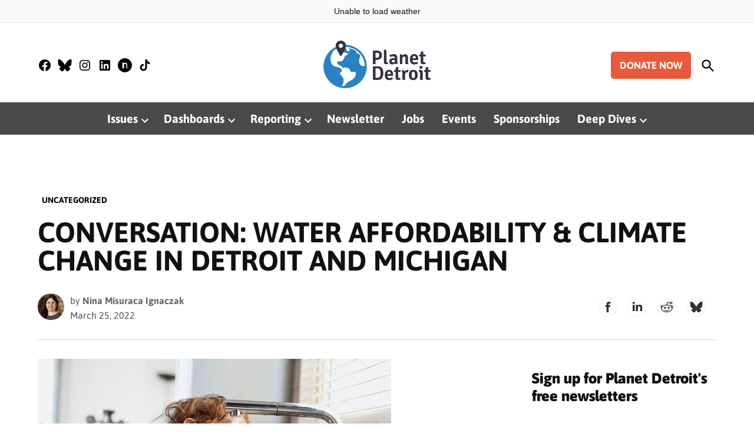

--- FILE ---
content_type: text/html; charset=UTF-8
request_url: https://planetdetroit.org/2022/03/conversation-water-affordability-climate-change-in-detroit-and-michigan/
body_size: 31632
content:
<!doctype html>
<html lang="en-CA">
<head>
	<meta charset="UTF-8" />
	<meta name="viewport" content="width=device-width, initial-scale=1" />
	<link rel="profile" href="https://gmpg.org/xfn/11" />
	<meta name='robots' content='index, follow, max-image-preview:large, max-snippet:-1, max-video-preview:-1' />
<!-- Google tag (gtag.js) consent mode dataLayer added by Site Kit -->
<script id="google_gtagjs-js-consent-mode-data-layer">
window.dataLayer = window.dataLayer || [];function gtag(){dataLayer.push(arguments);}
gtag('consent', 'default', {"ad_personalization":"denied","ad_storage":"denied","ad_user_data":"denied","analytics_storage":"denied","functionality_storage":"denied","security_storage":"denied","personalization_storage":"denied","region":["AT","BE","BG","CH","CY","CZ","DE","DK","EE","ES","FI","FR","GB","GR","HR","HU","IE","IS","IT","LI","LT","LU","LV","MT","NL","NO","PL","PT","RO","SE","SI","SK"],"wait_for_update":500});
window._googlesitekitConsentCategoryMap = {"statistics":["analytics_storage"],"marketing":["ad_storage","ad_user_data","ad_personalization"],"functional":["functionality_storage","security_storage"],"preferences":["personalization_storage"]};
window._googlesitekitConsents = {"ad_personalization":"denied","ad_storage":"denied","ad_user_data":"denied","analytics_storage":"denied","functionality_storage":"denied","security_storage":"denied","personalization_storage":"denied","region":["AT","BE","BG","CH","CY","CZ","DE","DK","EE","ES","FI","FR","GB","GR","HR","HU","IE","IS","IT","LI","LT","LU","LV","MT","NL","NO","PL","PT","RO","SE","SI","SK"],"wait_for_update":500};
</script>
<!-- End Google tag (gtag.js) consent mode dataLayer added by Site Kit -->

	<!-- This site is optimized with the Yoast SEO Premium plugin v26.5 (Yoast SEO v26.7) - https://yoast.com/wordpress/plugins/seo/ -->
	<title>CONVERSATION: WATER AFFORDABILITY &amp; CLIMATE CHANGE IN DETROIT AND MICHIGAN &#8211; Planet Detroit</title>
	<meta name="description" content="TAKE THE READER SURVEY HERE! Water is getting less affordable over time for Michiganders across race and geography. We discussed the problem and the" />
	<link rel="canonical" href="https://planetdetroit.org/2022/03/conversation-water-affordability-climate-change-in-detroit-and-michigan/" />
	<meta property="og:locale" content="en_US" />
	<meta property="og:type" content="article" />
	<meta property="og:title" content="CONVERSATION: WATER AFFORDABILITY &amp; CLIMATE CHANGE IN DETROIT AND MICHIGAN" />
	<meta property="og:description" content="TAKE THE READER SURVEY HERE! Water is getting less affordable over time for Michiganders across race and geography. We discussed the problem and the" />
	<meta property="og:url" content="https://planetdetroit.org/2022/03/conversation-water-affordability-climate-change-in-detroit-and-michigan/" />
	<meta property="og:site_name" content="Planet Detroit" />
	<meta property="article:publisher" content="https://www.facebook.com/planetdetroitnews" />
	<meta property="article:published_time" content="2022-03-25T20:41:27+00:00" />
	<meta property="article:modified_time" content="2024-01-20T02:16:15+00:00" />
	<meta property="og:image" content="https://planetdetroit.org/wp-content/uploads/2023/02/276322122_356121506528627_6971897352060389434_n.jpg" />
	<meta property="og:image:width" content="600" />
	<meta property="og:image:height" content="401" />
	<meta property="og:image:type" content="image/jpeg" />
	<meta name="author" content="Nina Misuraca Ignaczak" />
	<meta name="twitter:card" content="summary_large_image" />
	<meta name="twitter:creator" content="@PlanetDetroit" />
	<meta name="twitter:site" content="@PlanetDetroit" />
	<meta name="twitter:label1" content="Written by" />
	<meta name="twitter:data1" content="Nina Misuraca Ignaczak" />
	<meta name="twitter:label2" content="Est. reading time" />
	<meta name="twitter:data2" content="1 minute" />
	<script type="application/ld+json" class="yoast-schema-graph">{"@context":"https://schema.org","@graph":[{"@type":"Article","@id":"https://planetdetroit.org/2022/03/conversation-water-affordability-climate-change-in-detroit-and-michigan/#article","isPartOf":{"@id":"https://planetdetroit.org/2022/03/conversation-water-affordability-climate-change-in-detroit-and-michigan/"},"author":[{"@id":"https://planetdetroit.org/#/schema/person/01481512489a6c36ddfd0482727348f4"}],"headline":"CONVERSATION: WATER AFFORDABILITY &#038; CLIMATE CHANGE IN DETROIT AND MICHIGAN","datePublished":"2022-03-25T20:41:27+00:00","dateModified":"2024-01-20T02:16:15+00:00","mainEntityOfPage":{"@id":"https://planetdetroit.org/2022/03/conversation-water-affordability-climate-change-in-detroit-and-michigan/"},"wordCount":213,"publisher":{"@id":"https://planetdetroit.org/#organization"},"image":{"@id":"https://planetdetroit.org/2022/03/conversation-water-affordability-climate-change-in-detroit-and-michigan/#primaryimage"},"thumbnailUrl":"https://planetdetroit.org/wp-content/uploads/2023/02/276322122_356121506528627_6971897352060389434_n.jpg","inLanguage":"en-CA"},{"@type":"WebPage","@id":"https://planetdetroit.org/2022/03/conversation-water-affordability-climate-change-in-detroit-and-michigan/","url":"https://planetdetroit.org/2022/03/conversation-water-affordability-climate-change-in-detroit-and-michigan/","name":"CONVERSATION: WATER AFFORDABILITY & CLIMATE CHANGE IN DETROIT AND MICHIGAN &#8211; Planet Detroit","isPartOf":{"@id":"https://planetdetroit.org/#website"},"primaryImageOfPage":{"@id":"https://planetdetroit.org/2022/03/conversation-water-affordability-climate-change-in-detroit-and-michigan/#primaryimage"},"image":{"@id":"https://planetdetroit.org/2022/03/conversation-water-affordability-climate-change-in-detroit-and-michigan/#primaryimage"},"thumbnailUrl":"https://planetdetroit.org/wp-content/uploads/2023/02/276322122_356121506528627_6971897352060389434_n.jpg","datePublished":"2022-03-25T20:41:27+00:00","dateModified":"2024-01-20T02:16:15+00:00","description":"TAKE THE READER SURVEY HERE! Water is getting less affordable over time for Michiganders across race and geography. We discussed the problem and the","breadcrumb":{"@id":"https://planetdetroit.org/2022/03/conversation-water-affordability-climate-change-in-detroit-and-michigan/#breadcrumb"},"inLanguage":"en-CA","potentialAction":[{"@type":"ReadAction","target":["https://planetdetroit.org/2022/03/conversation-water-affordability-climate-change-in-detroit-and-michigan/"]}]},{"@type":"ImageObject","inLanguage":"en-CA","@id":"https://planetdetroit.org/2022/03/conversation-water-affordability-climate-change-in-detroit-and-michigan/#primaryimage","url":"https://planetdetroit.org/wp-content/uploads/2023/02/276322122_356121506528627_6971897352060389434_n.jpg","contentUrl":"https://planetdetroit.org/wp-content/uploads/2023/02/276322122_356121506528627_6971897352060389434_n.jpg","width":600,"height":401},{"@type":"BreadcrumbList","@id":"https://planetdetroit.org/2022/03/conversation-water-affordability-climate-change-in-detroit-and-michigan/#breadcrumb","itemListElement":[{"@type":"ListItem","position":1,"name":"Home","item":"https://planetdetroit.org/"},{"@type":"ListItem","position":2,"name":"CONVERSATION: WATER AFFORDABILITY &#038; CLIMATE CHANGE IN DETROIT AND MICHIGAN"}]},{"@type":"WebSite","@id":"https://planetdetroit.org/#website","url":"https://planetdetroit.org/","name":"Planet Detroit","description":"Hold power accountable. Uncover solutions. Uplift and empower the community.","publisher":{"@id":"https://planetdetroit.org/#organization"},"potentialAction":[{"@type":"SearchAction","target":{"@type":"EntryPoint","urlTemplate":"https://planetdetroit.org/?s={search_term_string}"},"query-input":{"@type":"PropertyValueSpecification","valueRequired":true,"valueName":"search_term_string"}}],"inLanguage":"en-CA"},{"@type":"Organization","@id":"https://planetdetroit.org/#organization","name":"Planet Detroit","url":"https://planetdetroit.org/","logo":{"@type":"ImageObject","inLanguage":"en-CA","@id":"https://planetdetroit.org/#/schema/logo/image/","url":"https://planetdetroit.org/wp-content/uploads/2023/01/PlanetDetroitLogo.svg","contentUrl":"https://planetdetroit.org/wp-content/uploads/2023/01/PlanetDetroitLogo.svg","width":630,"height":279,"caption":"Planet Detroit"},"image":{"@id":"https://planetdetroit.org/#/schema/logo/image/"},"sameAs":["https://www.facebook.com/planetdetroitnews","https://x.com/PlanetDetroit","https://www.instagram.com/planetdetroitnews/"]},{"@type":"Person","@id":"https://planetdetroit.org/#/schema/person/01481512489a6c36ddfd0482727348f4","name":"Nina Misuraca Ignaczak","image":{"@type":"ImageObject","inLanguage":"en-CA","@id":"https://planetdetroit.org/#/schema/person/image/574b50babd4eb974979034ee7f823017","url":"https://planetdetroit.org/wp-content/uploads/2025/04/Planet-Detroit1650-nina-copy-96x96.jpeg","contentUrl":"https://planetdetroit.org/wp-content/uploads/2025/04/Planet-Detroit1650-nina-copy-96x96.jpeg","caption":"Nina Misuraca Ignaczak"},"description":"Nina Misuraca Ignaczak is an award-winning Metro Detroit-based editor, journalist, and documentary filmmaker. She is the founder, publisher, and editor of Planet Detroit, a digital media startup focused on producing quality climate, health, and environment journalism that holds power accountable, and spotlights solutions. Planet Detroit has received awards and recognition from the Society for Professional Journalists Detroit, the Institute for Nonprofit News, and LION Publishers since its establishment in 2019. Prior to her journalism career, Nina worked in urban planning in local government and nonprofit sectors, holding a Master of Science in Natural Resource Ecology and a Bachelor of Science in Biology from the University of Michigan, Ann Arbor.","url":"https://planetdetroit.org/author/nina-ignaczak/"}]}</script>
	<!-- / Yoast SEO Premium plugin. -->


<link rel='dns-prefetch' href='//www.googletagmanager.com' />
<link rel='dns-prefetch' href='//fonts.googleapis.com' />
<link rel='dns-prefetch' href='//use.fontawesome.com' />
<link rel='dns-prefetch' href='//pagead2.googlesyndication.com' />
<link href='https://fonts.gstatic.com' crossorigin rel='preconnect' />
<link rel="alternate" type="application/rss+xml" title="Planet Detroit  &raquo; Feed" href="https://planetdetroit.org/feed/" />
<link rel="alternate" type="application/rss+xml" title="Planet Detroit  &raquo; Comments Feed" href="https://planetdetroit.org/comments/feed/" />
<link rel="alternate" title="oEmbed (JSON)" type="application/json+oembed" href="https://planetdetroit.org/wp-json/oembed/1.0/embed?url=https%3A%2F%2Fplanetdetroit.org%2F2022%2F03%2Fconversation-water-affordability-climate-change-in-detroit-and-michigan%2F" />
<link rel="alternate" title="oEmbed (XML)" type="text/xml+oembed" href="https://planetdetroit.org/wp-json/oembed/1.0/embed?url=https%3A%2F%2Fplanetdetroit.org%2F2022%2F03%2Fconversation-water-affordability-climate-change-in-detroit-and-michigan%2F&#038;format=xml" />
<!-- planetdetroit.org is managing ads with Advanced Ads 2.0.16 – https://wpadvancedads.com/ --><script id="planet-detroit-ad-ready">
			window.advanced_ads_ready=function(e,a){a=a||"complete";var d=function(e){return"interactive"===a?"loading"!==e:"complete"===e};d(document.readyState)?e():document.addEventListener("readystatechange",(function(a){d(a.target.readyState)&&e()}),{once:"interactive"===a})},window.advanced_ads_ready_queue=window.advanced_ads_ready_queue||[];		</script>
		<style id='wp-img-auto-sizes-contain-inline-css'>img:is([sizes=auto i],[sizes^="auto," i]){contain-intrinsic-size:3000px 1500px}</style>
<link rel='stylesheet' id='embed-pdf-viewer-css' href='https://planetdetroit.org/wp-content/plugins/embed-pdf-viewer/css/embed-pdf-viewer.css?ver=2.4.6' media='screen' />
<style id='wp-emoji-styles-inline-css'>img.wp-smiley,img.emoji{display: inline !important;border: none !important;box-shadow: none !important;height: 1em !important;width: 1em !important;margin: 0 0.07em !important;vertical-align: -0.1em !important;background: none !important;padding: 0 !important;}</style>
<link rel='stylesheet' id='wp-block-library-css' href='https://planetdetroit.org/wp-includes/css/dist/block-library/style.min.css?ver=6.9' media='all' />
<style id='wp-block-button-inline-css'>.wp-block-button__link{align-content:center;box-sizing:border-box;cursor:pointer;display:inline-block;height:100%;text-align:center;word-break:break-word}.wp-block-button__link.aligncenter{text-align:center}.wp-block-button__link.alignright{text-align:right}:where(.wp-block-button__link){border-radius:9999px;box-shadow:none;padding:calc(.667em + 2px) calc(1.333em + 2px);text-decoration:none}.wp-block-button[style*=text-decoration] .wp-block-button__link{text-decoration:inherit}.wp-block-buttons>.wp-block-button.has-custom-width{max-width:none}.wp-block-buttons>.wp-block-button.has-custom-width .wp-block-button__link{width:100%}.wp-block-buttons>.wp-block-button.has-custom-font-size .wp-block-button__link{font-size:inherit}.wp-block-buttons>.wp-block-button.wp-block-button__width-25{width:calc(25% - var(--wp--style--block-gap,.5em)*.75)}.wp-block-buttons>.wp-block-button.wp-block-button__width-50{width:calc(50% - var(--wp--style--block-gap,.5em)*.5)}.wp-block-buttons>.wp-block-button.wp-block-button__width-75{width:calc(75% - var(--wp--style--block-gap,.5em)*.25)}.wp-block-buttons>.wp-block-button.wp-block-button__width-100{flex-basis:100%;width:100%}.wp-block-buttons.is-vertical>.wp-block-button.wp-block-button__width-25{width:25%}.wp-block-buttons.is-vertical>.wp-block-button.wp-block-button__width-50{width:50%}.wp-block-buttons.is-vertical>.wp-block-button.wp-block-button__width-75{width:75%}.wp-block-button.is-style-squared,.wp-block-button__link.wp-block-button.is-style-squared{border-radius:0}.wp-block-button.no-border-radius,.wp-block-button__link.no-border-radius{border-radius:0!important}:root :where(.wp-block-button .wp-block-button__link.is-style-outline),:root :where(.wp-block-button.is-style-outline>.wp-block-button__link){border:2px solid;padding:.667em 1.333em}:root :where(.wp-block-button .wp-block-button__link.is-style-outline:not(.has-text-color)),:root :where(.wp-block-button.is-style-outline>.wp-block-button__link:not(.has-text-color)){color:currentColor}:root :where(.wp-block-button .wp-block-button__link.is-style-outline:not(.has-background)),:root :where(.wp-block-button.is-style-outline>.wp-block-button__link:not(.has-background)){background-color:initial;background-image:none}</style>
<style id='wp-block-cover-inline-css'>.wp-block-cover,.wp-block-cover-image{align-items:center;background-position:50%;box-sizing:border-box;display:flex;justify-content:center;min-height:430px;overflow:hidden;overflow:clip;padding:1em;position:relative}.wp-block-cover .has-background-dim:not([class*=-background-color]),.wp-block-cover-image .has-background-dim:not([class*=-background-color]),.wp-block-cover-image.has-background-dim:not([class*=-background-color]),.wp-block-cover.has-background-dim:not([class*=-background-color]){background-color:#000}.wp-block-cover .has-background-dim.has-background-gradient,.wp-block-cover-image .has-background-dim.has-background-gradient{background-color:initial}.wp-block-cover-image.has-background-dim:before,.wp-block-cover.has-background-dim:before{background-color:inherit;content:""}.wp-block-cover .wp-block-cover__background,.wp-block-cover .wp-block-cover__gradient-background,.wp-block-cover-image .wp-block-cover__background,.wp-block-cover-image .wp-block-cover__gradient-background,.wp-block-cover-image.has-background-dim:not(.has-background-gradient):before,.wp-block-cover.has-background-dim:not(.has-background-gradient):before{bottom:0;left:0;opacity:.5;position:absolute;right:0;top:0}.wp-block-cover-image.has-background-dim.has-background-dim-10 .wp-block-cover__background,.wp-block-cover-image.has-background-dim.has-background-dim-10 .wp-block-cover__gradient-background,.wp-block-cover-image.has-background-dim.has-background-dim-10:not(.has-background-gradient):before,.wp-block-cover.has-background-dim.has-background-dim-10 .wp-block-cover__background,.wp-block-cover.has-background-dim.has-background-dim-10 .wp-block-cover__gradient-background,.wp-block-cover.has-background-dim.has-background-dim-10:not(.has-background-gradient):before{opacity:.1}.wp-block-cover-image.has-background-dim.has-background-dim-20 .wp-block-cover__background,.wp-block-cover-image.has-background-dim.has-background-dim-20 .wp-block-cover__gradient-background,.wp-block-cover-image.has-background-dim.has-background-dim-20:not(.has-background-gradient):before,.wp-block-cover.has-background-dim.has-background-dim-20 .wp-block-cover__background,.wp-block-cover.has-background-dim.has-background-dim-20 .wp-block-cover__gradient-background,.wp-block-cover.has-background-dim.has-background-dim-20:not(.has-background-gradient):before{opacity:.2}.wp-block-cover-image.has-background-dim.has-background-dim-30 .wp-block-cover__background,.wp-block-cover-image.has-background-dim.has-background-dim-30 .wp-block-cover__gradient-background,.wp-block-cover-image.has-background-dim.has-background-dim-30:not(.has-background-gradient):before,.wp-block-cover.has-background-dim.has-background-dim-30 .wp-block-cover__background,.wp-block-cover.has-background-dim.has-background-dim-30 .wp-block-cover__gradient-background,.wp-block-cover.has-background-dim.has-background-dim-30:not(.has-background-gradient):before{opacity:.3}.wp-block-cover-image.has-background-dim.has-background-dim-40 .wp-block-cover__background,.wp-block-cover-image.has-background-dim.has-background-dim-40 .wp-block-cover__gradient-background,.wp-block-cover-image.has-background-dim.has-background-dim-40:not(.has-background-gradient):before,.wp-block-cover.has-background-dim.has-background-dim-40 .wp-block-cover__background,.wp-block-cover.has-background-dim.has-background-dim-40 .wp-block-cover__gradient-background,.wp-block-cover.has-background-dim.has-background-dim-40:not(.has-background-gradient):before{opacity:.4}.wp-block-cover-image.has-background-dim.has-background-dim-50 .wp-block-cover__background,.wp-block-cover-image.has-background-dim.has-background-dim-50 .wp-block-cover__gradient-background,.wp-block-cover-image.has-background-dim.has-background-dim-50:not(.has-background-gradient):before,.wp-block-cover.has-background-dim.has-background-dim-50 .wp-block-cover__background,.wp-block-cover.has-background-dim.has-background-dim-50 .wp-block-cover__gradient-background,.wp-block-cover.has-background-dim.has-background-dim-50:not(.has-background-gradient):before{opacity:.5}.wp-block-cover-image.has-background-dim.has-background-dim-60 .wp-block-cover__background,.wp-block-cover-image.has-background-dim.has-background-dim-60 .wp-block-cover__gradient-background,.wp-block-cover-image.has-background-dim.has-background-dim-60:not(.has-background-gradient):before,.wp-block-cover.has-background-dim.has-background-dim-60 .wp-block-cover__background,.wp-block-cover.has-background-dim.has-background-dim-60 .wp-block-cover__gradient-background,.wp-block-cover.has-background-dim.has-background-dim-60:not(.has-background-gradient):before{opacity:.6}.wp-block-cover-image.has-background-dim.has-background-dim-70 .wp-block-cover__background,.wp-block-cover-image.has-background-dim.has-background-dim-70 .wp-block-cover__gradient-background,.wp-block-cover-image.has-background-dim.has-background-dim-70:not(.has-background-gradient):before,.wp-block-cover.has-background-dim.has-background-dim-70 .wp-block-cover__background,.wp-block-cover.has-background-dim.has-background-dim-70 .wp-block-cover__gradient-background,.wp-block-cover.has-background-dim.has-background-dim-70:not(.has-background-gradient):before{opacity:.7}.wp-block-cover-image.has-background-dim.has-background-dim-80 .wp-block-cover__background,.wp-block-cover-image.has-background-dim.has-background-dim-80 .wp-block-cover__gradient-background,.wp-block-cover-image.has-background-dim.has-background-dim-80:not(.has-background-gradient):before,.wp-block-cover.has-background-dim.has-background-dim-80 .wp-block-cover__background,.wp-block-cover.has-background-dim.has-background-dim-80 .wp-block-cover__gradient-background,.wp-block-cover.has-background-dim.has-background-dim-80:not(.has-background-gradient):before{opacity:.8}.wp-block-cover-image.has-background-dim.has-background-dim-90 .wp-block-cover__background,.wp-block-cover-image.has-background-dim.has-background-dim-90 .wp-block-cover__gradient-background,.wp-block-cover-image.has-background-dim.has-background-dim-90:not(.has-background-gradient):before,.wp-block-cover.has-background-dim.has-background-dim-90 .wp-block-cover__background,.wp-block-cover.has-background-dim.has-background-dim-90 .wp-block-cover__gradient-background,.wp-block-cover.has-background-dim.has-background-dim-90:not(.has-background-gradient):before{opacity:.9}.wp-block-cover-image.has-background-dim.has-background-dim-100 .wp-block-cover__background,.wp-block-cover-image.has-background-dim.has-background-dim-100 .wp-block-cover__gradient-background,.wp-block-cover-image.has-background-dim.has-background-dim-100:not(.has-background-gradient):before,.wp-block-cover.has-background-dim.has-background-dim-100 .wp-block-cover__background,.wp-block-cover.has-background-dim.has-background-dim-100 .wp-block-cover__gradient-background,.wp-block-cover.has-background-dim.has-background-dim-100:not(.has-background-gradient):before{opacity:1}.wp-block-cover .wp-block-cover__background.has-background-dim.has-background-dim-0,.wp-block-cover .wp-block-cover__gradient-background.has-background-dim.has-background-dim-0,.wp-block-cover-image .wp-block-cover__background.has-background-dim.has-background-dim-0,.wp-block-cover-image .wp-block-cover__gradient-background.has-background-dim.has-background-dim-0{opacity:0}.wp-block-cover .wp-block-cover__background.has-background-dim.has-background-dim-10,.wp-block-cover .wp-block-cover__gradient-background.has-background-dim.has-background-dim-10,.wp-block-cover-image .wp-block-cover__background.has-background-dim.has-background-dim-10,.wp-block-cover-image .wp-block-cover__gradient-background.has-background-dim.has-background-dim-10{opacity:.1}.wp-block-cover .wp-block-cover__background.has-background-dim.has-background-dim-20,.wp-block-cover .wp-block-cover__gradient-background.has-background-dim.has-background-dim-20,.wp-block-cover-image .wp-block-cover__background.has-background-dim.has-background-dim-20,.wp-block-cover-image .wp-block-cover__gradient-background.has-background-dim.has-background-dim-20{opacity:.2}.wp-block-cover .wp-block-cover__background.has-background-dim.has-background-dim-30,.wp-block-cover .wp-block-cover__gradient-background.has-background-dim.has-background-dim-30,.wp-block-cover-image .wp-block-cover__background.has-background-dim.has-background-dim-30,.wp-block-cover-image .wp-block-cover__gradient-background.has-background-dim.has-background-dim-30{opacity:.3}.wp-block-cover .wp-block-cover__background.has-background-dim.has-background-dim-40,.wp-block-cover .wp-block-cover__gradient-background.has-background-dim.has-background-dim-40,.wp-block-cover-image .wp-block-cover__background.has-background-dim.has-background-dim-40,.wp-block-cover-image .wp-block-cover__gradient-background.has-background-dim.has-background-dim-40{opacity:.4}.wp-block-cover .wp-block-cover__background.has-background-dim.has-background-dim-50,.wp-block-cover .wp-block-cover__gradient-background.has-background-dim.has-background-dim-50,.wp-block-cover-image .wp-block-cover__background.has-background-dim.has-background-dim-50,.wp-block-cover-image .wp-block-cover__gradient-background.has-background-dim.has-background-dim-50{opacity:.5}.wp-block-cover .wp-block-cover__background.has-background-dim.has-background-dim-60,.wp-block-cover .wp-block-cover__gradient-background.has-background-dim.has-background-dim-60,.wp-block-cover-image .wp-block-cover__background.has-background-dim.has-background-dim-60,.wp-block-cover-image .wp-block-cover__gradient-background.has-background-dim.has-background-dim-60{opacity:.6}.wp-block-cover .wp-block-cover__background.has-background-dim.has-background-dim-70,.wp-block-cover .wp-block-cover__gradient-background.has-background-dim.has-background-dim-70,.wp-block-cover-image .wp-block-cover__background.has-background-dim.has-background-dim-70,.wp-block-cover-image .wp-block-cover__gradient-background.has-background-dim.has-background-dim-70{opacity:.7}.wp-block-cover .wp-block-cover__background.has-background-dim.has-background-dim-80,.wp-block-cover .wp-block-cover__gradient-background.has-background-dim.has-background-dim-80,.wp-block-cover-image .wp-block-cover__background.has-background-dim.has-background-dim-80,.wp-block-cover-image .wp-block-cover__gradient-background.has-background-dim.has-background-dim-80{opacity:.8}.wp-block-cover .wp-block-cover__background.has-background-dim.has-background-dim-90,.wp-block-cover .wp-block-cover__gradient-background.has-background-dim.has-background-dim-90,.wp-block-cover-image .wp-block-cover__background.has-background-dim.has-background-dim-90,.wp-block-cover-image .wp-block-cover__gradient-background.has-background-dim.has-background-dim-90{opacity:.9}.wp-block-cover .wp-block-cover__background.has-background-dim.has-background-dim-100,.wp-block-cover .wp-block-cover__gradient-background.has-background-dim.has-background-dim-100,.wp-block-cover-image .wp-block-cover__background.has-background-dim.has-background-dim-100,.wp-block-cover-image .wp-block-cover__gradient-background.has-background-dim.has-background-dim-100{opacity:1}.wp-block-cover-image.alignleft,.wp-block-cover-image.alignright,.wp-block-cover.alignleft,.wp-block-cover.alignright{max-width:420px;width:100%}.wp-block-cover-image.aligncenter,.wp-block-cover-image.alignleft,.wp-block-cover-image.alignright,.wp-block-cover.aligncenter,.wp-block-cover.alignleft,.wp-block-cover.alignright{display:flex}.wp-block-cover .wp-block-cover__inner-container,.wp-block-cover-image .wp-block-cover__inner-container{color:inherit;position:relative;width:100%}.wp-block-cover-image.is-position-top-left,.wp-block-cover.is-position-top-left{align-items:flex-start;justify-content:flex-start}.wp-block-cover-image.is-position-top-center,.wp-block-cover.is-position-top-center{align-items:flex-start;justify-content:center}.wp-block-cover-image.is-position-top-right,.wp-block-cover.is-position-top-right{align-items:flex-start;justify-content:flex-end}.wp-block-cover-image.is-position-center-left,.wp-block-cover.is-position-center-left{align-items:center;justify-content:flex-start}.wp-block-cover-image.is-position-center-center,.wp-block-cover.is-position-center-center{align-items:center;justify-content:center}.wp-block-cover-image.is-position-center-right,.wp-block-cover.is-position-center-right{align-items:center;justify-content:flex-end}.wp-block-cover-image.is-position-bottom-left,.wp-block-cover.is-position-bottom-left{align-items:flex-end;justify-content:flex-start}.wp-block-cover-image.is-position-bottom-center,.wp-block-cover.is-position-bottom-center{align-items:flex-end;justify-content:center}.wp-block-cover-image.is-position-bottom-right,.wp-block-cover.is-position-bottom-right{align-items:flex-end;justify-content:flex-end}.wp-block-cover-image.has-custom-content-position.has-custom-content-position .wp-block-cover__inner-container,.wp-block-cover.has-custom-content-position.has-custom-content-position .wp-block-cover__inner-container{margin:0}.wp-block-cover-image.has-custom-content-position.has-custom-content-position.is-position-bottom-left .wp-block-cover__inner-container,.wp-block-cover-image.has-custom-content-position.has-custom-content-position.is-position-bottom-right .wp-block-cover__inner-container,.wp-block-cover-image.has-custom-content-position.has-custom-content-position.is-position-center-left .wp-block-cover__inner-container,.wp-block-cover-image.has-custom-content-position.has-custom-content-position.is-position-center-right .wp-block-cover__inner-container,.wp-block-cover-image.has-custom-content-position.has-custom-content-position.is-position-top-left .wp-block-cover__inner-container,.wp-block-cover-image.has-custom-content-position.has-custom-content-position.is-position-top-right .wp-block-cover__inner-container,.wp-block-cover.has-custom-content-position.has-custom-content-position.is-position-bottom-left .wp-block-cover__inner-container,.wp-block-cover.has-custom-content-position.has-custom-content-position.is-position-bottom-right .wp-block-cover__inner-container,.wp-block-cover.has-custom-content-position.has-custom-content-position.is-position-center-left .wp-block-cover__inner-container,.wp-block-cover.has-custom-content-position.has-custom-content-position.is-position-center-right .wp-block-cover__inner-container,.wp-block-cover.has-custom-content-position.has-custom-content-position.is-position-top-left .wp-block-cover__inner-container,.wp-block-cover.has-custom-content-position.has-custom-content-position.is-position-top-right .wp-block-cover__inner-container{margin:0;width:auto}.wp-block-cover .wp-block-cover__image-background,.wp-block-cover video.wp-block-cover__video-background,.wp-block-cover-image .wp-block-cover__image-background,.wp-block-cover-image video.wp-block-cover__video-background{border:none;bottom:0;box-shadow:none;height:100%;left:0;margin:0;max-height:none;max-width:none;object-fit:cover;outline:none;padding:0;position:absolute;right:0;top:0;width:100%}.wp-block-cover-image.has-parallax,.wp-block-cover.has-parallax,.wp-block-cover__image-background.has-parallax,video.wp-block-cover__video-background.has-parallax{background-attachment:fixed;background-repeat:no-repeat;background-size:cover}@supports (-webkit-touch-callout:inherit){.wp-block-cover-image.has-parallax,.wp-block-cover.has-parallax,.wp-block-cover__image-background.has-parallax,video.wp-block-cover__video-background.has-parallax{background-attachment:scroll}}@media (prefers-reduced-motion:reduce){.wp-block-cover-image.has-parallax,.wp-block-cover.has-parallax,.wp-block-cover__image-background.has-parallax,video.wp-block-cover__video-background.has-parallax{background-attachment:scroll}}.wp-block-cover-image.is-repeated,.wp-block-cover.is-repeated,.wp-block-cover__image-background.is-repeated,video.wp-block-cover__video-background.is-repeated{background-repeat:repeat;background-size:auto}.wp-block-cover-image-text,.wp-block-cover-image-text a,.wp-block-cover-image-text a:active,.wp-block-cover-image-text a:focus,.wp-block-cover-image-text a:hover,.wp-block-cover-text,.wp-block-cover-text a,.wp-block-cover-text a:active,.wp-block-cover-text a:focus,.wp-block-cover-text a:hover,section.wp-block-cover-image h2,section.wp-block-cover-image h2 a,section.wp-block-cover-image h2 a:active,section.wp-block-cover-image h2 a:focus,section.wp-block-cover-image h2 a:hover{color:#fff}.wp-block-cover-image .wp-block-cover.has-left-content{justify-content:flex-start}.wp-block-cover-image .wp-block-cover.has-right-content{justify-content:flex-end}.wp-block-cover-image.has-left-content .wp-block-cover-image-text,.wp-block-cover.has-left-content .wp-block-cover-text,section.wp-block-cover-image.has-left-content>h2{margin-left:0;text-align:left}.wp-block-cover-image.has-right-content .wp-block-cover-image-text,.wp-block-cover.has-right-content .wp-block-cover-text,section.wp-block-cover-image.has-right-content>h2{margin-right:0;text-align:right}.wp-block-cover .wp-block-cover-text,.wp-block-cover-image .wp-block-cover-image-text,section.wp-block-cover-image>h2{font-size:2em;line-height:1.25;margin-bottom:0;max-width:840px;padding:.44em;text-align:center;z-index:1}:where(.wp-block-cover-image:not(.has-text-color)),:where(.wp-block-cover:not(.has-text-color)){color:#fff}:where(.wp-block-cover-image.is-light:not(.has-text-color)),:where(.wp-block-cover.is-light:not(.has-text-color)){color:#000}:root :where(.wp-block-cover h1:not(.has-text-color)),:root :where(.wp-block-cover h2:not(.has-text-color)),:root :where(.wp-block-cover h3:not(.has-text-color)),:root :where(.wp-block-cover h4:not(.has-text-color)),:root :where(.wp-block-cover h5:not(.has-text-color)),:root :where(.wp-block-cover h6:not(.has-text-color)),:root :where(.wp-block-cover p:not(.has-text-color)){color:inherit}body:not(.editor-styles-wrapper) .wp-block-cover:not(.wp-block-cover:has(.wp-block-cover__background+.wp-block-cover__inner-container)) .wp-block-cover__image-background,body:not(.editor-styles-wrapper) .wp-block-cover:not(.wp-block-cover:has(.wp-block-cover__background+.wp-block-cover__inner-container)) .wp-block-cover__video-background{z-index:0}body:not(.editor-styles-wrapper) .wp-block-cover:not(.wp-block-cover:has(.wp-block-cover__background+.wp-block-cover__inner-container)) .wp-block-cover__background,body:not(.editor-styles-wrapper) .wp-block-cover:not(.wp-block-cover:has(.wp-block-cover__background+.wp-block-cover__inner-container)) .wp-block-cover__gradient-background,body:not(.editor-styles-wrapper) .wp-block-cover:not(.wp-block-cover:has(.wp-block-cover__background+.wp-block-cover__inner-container)) .wp-block-cover__inner-container,body:not(.editor-styles-wrapper) .wp-block-cover:not(.wp-block-cover:has(.wp-block-cover__background+.wp-block-cover__inner-container)).has-background-dim:not(.has-background-gradient):before{z-index:1}.has-modal-open body:not(.editor-styles-wrapper) .wp-block-cover:not(.wp-block-cover:has(.wp-block-cover__background+.wp-block-cover__inner-container)) .wp-block-cover__inner-container{z-index:auto}</style>
<style id='wp-block-heading-inline-css'>h1:where(.wp-block-heading).has-background,h2:where(.wp-block-heading).has-background,h3:where(.wp-block-heading).has-background,h4:where(.wp-block-heading).has-background,h5:where(.wp-block-heading).has-background,h6:where(.wp-block-heading).has-background{padding:1.25em 2.375em}h1.has-text-align-left[style*=writing-mode]:where([style*=vertical-lr]),h1.has-text-align-right[style*=writing-mode]:where([style*=vertical-rl]),h2.has-text-align-left[style*=writing-mode]:where([style*=vertical-lr]),h2.has-text-align-right[style*=writing-mode]:where([style*=vertical-rl]),h3.has-text-align-left[style*=writing-mode]:where([style*=vertical-lr]),h3.has-text-align-right[style*=writing-mode]:where([style*=vertical-rl]),h4.has-text-align-left[style*=writing-mode]:where([style*=vertical-lr]),h4.has-text-align-right[style*=writing-mode]:where([style*=vertical-rl]),h5.has-text-align-left[style*=writing-mode]:where([style*=vertical-lr]),h5.has-text-align-right[style*=writing-mode]:where([style*=vertical-rl]),h6.has-text-align-left[style*=writing-mode]:where([style*=vertical-lr]),h6.has-text-align-right[style*=writing-mode]:where([style*=vertical-rl]){rotate:180deg}</style>
<style id='wp-block-buttons-inline-css'>.wp-block-buttons{box-sizing:border-box}.wp-block-buttons.is-vertical{flex-direction:column}.wp-block-buttons.is-vertical>.wp-block-button:last-child{margin-bottom:0}.wp-block-buttons>.wp-block-button{display:inline-block;margin:0}.wp-block-buttons.is-content-justification-left{justify-content:flex-start}.wp-block-buttons.is-content-justification-left.is-vertical{align-items:flex-start}.wp-block-buttons.is-content-justification-center{justify-content:center}.wp-block-buttons.is-content-justification-center.is-vertical{align-items:center}.wp-block-buttons.is-content-justification-right{justify-content:flex-end}.wp-block-buttons.is-content-justification-right.is-vertical{align-items:flex-end}.wp-block-buttons.is-content-justification-space-between{justify-content:space-between}.wp-block-buttons.aligncenter{text-align:center}.wp-block-buttons:not(.is-content-justification-space-between,.is-content-justification-right,.is-content-justification-left,.is-content-justification-center) .wp-block-button.aligncenter{margin-left:auto;margin-right:auto;width:100%}.wp-block-buttons[style*=text-decoration] .wp-block-button,.wp-block-buttons[style*=text-decoration] .wp-block-button__link{text-decoration:inherit}.wp-block-buttons.has-custom-font-size .wp-block-button__link{font-size:inherit}.wp-block-buttons .wp-block-button__link{width:100%}.wp-block-button.aligncenter{text-align:center}</style>
<style id='wp-block-group-inline-css'>.wp-block-group{box-sizing:border-box}:where(.wp-block-group.wp-block-group-is-layout-constrained){position:relative}</style>
<style id='wp-block-group-theme-inline-css'>:where(.wp-block-group.has-background){padding:1.25em 2.375em}</style>
<style id='wp-block-paragraph-inline-css'>.is-small-text{font-size:.875em}.is-regular-text{font-size:1em}.is-large-text{font-size:2.25em}.is-larger-text{font-size:3em}.has-drop-cap:not(:focus):first-letter{float:left;font-size:8.4em;font-style:normal;font-weight:100;line-height:.68;margin:.05em .1em 0 0;text-transform:uppercase}body.rtl .has-drop-cap:not(:focus):first-letter{float:none;margin-left:.1em}p.has-drop-cap.has-background{overflow:hidden}:root :where(p.has-background){padding:1.25em 2.375em}:where(p.has-text-color:not(.has-link-color)) a{color:inherit}p.has-text-align-left[style*="writing-mode:vertical-lr"],p.has-text-align-right[style*="writing-mode:vertical-rl"]{rotate:180deg}</style>
<style id='wp-block-separator-inline-css'>@charset "UTF-8";.wp-block-separator{border:none;border-top:2px solid}:root :where(.wp-block-separator.is-style-dots){height:auto;line-height:1;text-align:center}:root :where(.wp-block-separator.is-style-dots):before{color:currentColor;content:"···";font-family:serif;font-size:1.5em;letter-spacing:2em;padding-left:2em}.wp-block-separator.is-style-dots{background:none!important;border:none!important}</style>
<style id='wp-block-separator-theme-inline-css'>.wp-block-separator.has-css-opacity{opacity:.4}.wp-block-separator{border:none;border-bottom:2px solid;margin-left:auto;margin-right:auto}.wp-block-separator.has-alpha-channel-opacity{opacity:1}.wp-block-separator:not(.is-style-wide):not(.is-style-dots){width:100px}.wp-block-separator.has-background:not(.is-style-dots){border-bottom:none;height:1px}.wp-block-separator.has-background:not(.is-style-wide):not(.is-style-dots){height:2px}</style>
<style id='global-styles-inline-css'>:root{--wp--preset--aspect-ratio--square: 1;--wp--preset--aspect-ratio--4-3: 4/3;--wp--preset--aspect-ratio--3-4: 3/4;--wp--preset--aspect-ratio--3-2: 3/2;--wp--preset--aspect-ratio--2-3: 2/3;--wp--preset--aspect-ratio--16-9: 16/9;--wp--preset--aspect-ratio--9-16: 9/16;--wp--preset--color--black: #000000;--wp--preset--color--cyan-bluish-gray: #abb8c3;--wp--preset--color--white: #FFFFFF;--wp--preset--color--pale-pink: #f78da7;--wp--preset--color--vivid-red: #cf2e2e;--wp--preset--color--luminous-vivid-orange: #ff6900;--wp--preset--color--luminous-vivid-amber: #fcb900;--wp--preset--color--light-green-cyan: #7bdcb5;--wp--preset--color--vivid-green-cyan: #00d084;--wp--preset--color--pale-cyan-blue: #8ed1fc;--wp--preset--color--vivid-cyan-blue: #0693e3;--wp--preset--color--vivid-purple: #9b51e0;--wp--preset--color--primary: #ffffff;--wp--preset--color--primary-variation: #d7d7d7;--wp--preset--color--secondary: #ffffff;--wp--preset--color--secondary-variation: #d7d7d7;--wp--preset--color--dark-gray: #111111;--wp--preset--color--medium-gray: #767676;--wp--preset--color--light-gray: #EEEEEE;--wp--preset--gradient--vivid-cyan-blue-to-vivid-purple: linear-gradient(135deg,rgb(6,147,227) 0%,rgb(155,81,224) 100%);--wp--preset--gradient--light-green-cyan-to-vivid-green-cyan: linear-gradient(135deg,rgb(122,220,180) 0%,rgb(0,208,130) 100%);--wp--preset--gradient--luminous-vivid-amber-to-luminous-vivid-orange: linear-gradient(135deg,rgb(252,185,0) 0%,rgb(255,105,0) 100%);--wp--preset--gradient--luminous-vivid-orange-to-vivid-red: linear-gradient(135deg,rgb(255,105,0) 0%,rgb(207,46,46) 100%);--wp--preset--gradient--very-light-gray-to-cyan-bluish-gray: linear-gradient(135deg,rgb(238,238,238) 0%,rgb(169,184,195) 100%);--wp--preset--gradient--cool-to-warm-spectrum: linear-gradient(135deg,rgb(74,234,220) 0%,rgb(151,120,209) 20%,rgb(207,42,186) 40%,rgb(238,44,130) 60%,rgb(251,105,98) 80%,rgb(254,248,76) 100%);--wp--preset--gradient--blush-light-purple: linear-gradient(135deg,rgb(255,206,236) 0%,rgb(152,150,240) 100%);--wp--preset--gradient--blush-bordeaux: linear-gradient(135deg,rgb(254,205,165) 0%,rgb(254,45,45) 50%,rgb(107,0,62) 100%);--wp--preset--gradient--luminous-dusk: linear-gradient(135deg,rgb(255,203,112) 0%,rgb(199,81,192) 50%,rgb(65,88,208) 100%);--wp--preset--gradient--pale-ocean: linear-gradient(135deg,rgb(255,245,203) 0%,rgb(182,227,212) 50%,rgb(51,167,181) 100%);--wp--preset--gradient--electric-grass: linear-gradient(135deg,rgb(202,248,128) 0%,rgb(113,206,126) 100%);--wp--preset--gradient--midnight: linear-gradient(135deg,rgb(2,3,129) 0%,rgb(40,116,252) 100%);--wp--preset--gradient--grad-1: linear-gradient( 135deg,rgb( 255,255,255) 0%,rgb( 215,215,215) 100% );--wp--preset--gradient--grad-2: linear-gradient( 135deg,rgb( 255,255,255) 0%,rgb( 215,215,215) 100% );--wp--preset--gradient--grad-3: linear-gradient( 135deg,rgb( 17,17,17 ) 0%,rgb( 85,85,85 ) 100% );--wp--preset--gradient--grad-4: linear-gradient( 135deg,rgb( 68,68,68 ) 0%,rgb( 136,136,136 ) 100% );--wp--preset--gradient--grad-5: linear-gradient( 135deg,rgb( 119,119,119 ) 0%,rgb( 221,221,221 ) 100% );--wp--preset--gradient--grad-6: linear-gradient( 135deg,rgb( 221,221,221 ) 0%,rgb( 255,255,255 ) 100% );--wp--preset--font-size--small: 16px;--wp--preset--font-size--medium: 20px;--wp--preset--font-size--large: 36px;--wp--preset--font-size--x-large: 42px;--wp--preset--font-size--normal: 20px;--wp--preset--font-size--huge: 44px;--wp--preset--font-family--gelasio: Gelasio;--wp--preset--font-family--asap: Asap;--wp--preset--spacing--20: 0.44rem;--wp--preset--spacing--30: 0.67rem;--wp--preset--spacing--40: 1rem;--wp--preset--spacing--50: 1.5rem;--wp--preset--spacing--60: 2.25rem;--wp--preset--spacing--70: 3.38rem;--wp--preset--spacing--80: 5.06rem;--wp--preset--shadow--natural: 6px 6px 9px rgba(0,0,0,0.2);--wp--preset--shadow--deep: 12px 12px 50px rgba(0,0,0,0.4);--wp--preset--shadow--sharp: 6px 6px 0px rgba(0,0,0,0.2);--wp--preset--shadow--outlined: 6px 6px 0px -3px rgb(255,255,255),6px 6px rgb(0,0,0);--wp--preset--shadow--crisp: 6px 6px 0px rgb(0,0,0);}:where(.is-layout-flex){gap: 0.5em;}:where(.is-layout-grid){gap: 0.5em;}body .is-layout-flex{display: flex;}.is-layout-flex{flex-wrap: wrap;align-items: center;}.is-layout-flex > :is(*,div){margin: 0;}body .is-layout-grid{display: grid;}.is-layout-grid > :is(*,div){margin: 0;}:where(.wp-block-columns.is-layout-flex){gap: 2em;}:where(.wp-block-columns.is-layout-grid){gap: 2em;}:where(.wp-block-post-template.is-layout-flex){gap: 1.25em;}:where(.wp-block-post-template.is-layout-grid){gap: 1.25em;}.has-black-color{color: var(--wp--preset--color--black) !important;}.has-cyan-bluish-gray-color{color: var(--wp--preset--color--cyan-bluish-gray) !important;}.has-white-color{color: var(--wp--preset--color--white) !important;}.has-pale-pink-color{color: var(--wp--preset--color--pale-pink) !important;}.has-vivid-red-color{color: var(--wp--preset--color--vivid-red) !important;}.has-luminous-vivid-orange-color{color: var(--wp--preset--color--luminous-vivid-orange) !important;}.has-luminous-vivid-amber-color{color: var(--wp--preset--color--luminous-vivid-amber) !important;}.has-light-green-cyan-color{color: var(--wp--preset--color--light-green-cyan) !important;}.has-vivid-green-cyan-color{color: var(--wp--preset--color--vivid-green-cyan) !important;}.has-pale-cyan-blue-color{color: var(--wp--preset--color--pale-cyan-blue) !important;}.has-vivid-cyan-blue-color{color: var(--wp--preset--color--vivid-cyan-blue) !important;}.has-vivid-purple-color{color: var(--wp--preset--color--vivid-purple) !important;}.has-black-background-color{background-color: var(--wp--preset--color--black) !important;}.has-cyan-bluish-gray-background-color{background-color: var(--wp--preset--color--cyan-bluish-gray) !important;}.has-white-background-color{background-color: var(--wp--preset--color--white) !important;}.has-pale-pink-background-color{background-color: var(--wp--preset--color--pale-pink) !important;}.has-vivid-red-background-color{background-color: var(--wp--preset--color--vivid-red) !important;}.has-luminous-vivid-orange-background-color{background-color: var(--wp--preset--color--luminous-vivid-orange) !important;}.has-luminous-vivid-amber-background-color{background-color: var(--wp--preset--color--luminous-vivid-amber) !important;}.has-light-green-cyan-background-color{background-color: var(--wp--preset--color--light-green-cyan) !important;}.has-vivid-green-cyan-background-color{background-color: var(--wp--preset--color--vivid-green-cyan) !important;}.has-pale-cyan-blue-background-color{background-color: var(--wp--preset--color--pale-cyan-blue) !important;}.has-vivid-cyan-blue-background-color{background-color: var(--wp--preset--color--vivid-cyan-blue) !important;}.has-vivid-purple-background-color{background-color: var(--wp--preset--color--vivid-purple) !important;}.has-black-border-color{border-color: var(--wp--preset--color--black) !important;}.has-cyan-bluish-gray-border-color{border-color: var(--wp--preset--color--cyan-bluish-gray) !important;}.has-white-border-color{border-color: var(--wp--preset--color--white) !important;}.has-pale-pink-border-color{border-color: var(--wp--preset--color--pale-pink) !important;}.has-vivid-red-border-color{border-color: var(--wp--preset--color--vivid-red) !important;}.has-luminous-vivid-orange-border-color{border-color: var(--wp--preset--color--luminous-vivid-orange) !important;}.has-luminous-vivid-amber-border-color{border-color: var(--wp--preset--color--luminous-vivid-amber) !important;}.has-light-green-cyan-border-color{border-color: var(--wp--preset--color--light-green-cyan) !important;}.has-vivid-green-cyan-border-color{border-color: var(--wp--preset--color--vivid-green-cyan) !important;}.has-pale-cyan-blue-border-color{border-color: var(--wp--preset--color--pale-cyan-blue) !important;}.has-vivid-cyan-blue-border-color{border-color: var(--wp--preset--color--vivid-cyan-blue) !important;}.has-vivid-purple-border-color{border-color: var(--wp--preset--color--vivid-purple) !important;}.has-vivid-cyan-blue-to-vivid-purple-gradient-background{background: var(--wp--preset--gradient--vivid-cyan-blue-to-vivid-purple) !important;}.has-light-green-cyan-to-vivid-green-cyan-gradient-background{background: var(--wp--preset--gradient--light-green-cyan-to-vivid-green-cyan) !important;}.has-luminous-vivid-amber-to-luminous-vivid-orange-gradient-background{background: var(--wp--preset--gradient--luminous-vivid-amber-to-luminous-vivid-orange) !important;}.has-luminous-vivid-orange-to-vivid-red-gradient-background{background: var(--wp--preset--gradient--luminous-vivid-orange-to-vivid-red) !important;}.has-very-light-gray-to-cyan-bluish-gray-gradient-background{background: var(--wp--preset--gradient--very-light-gray-to-cyan-bluish-gray) !important;}.has-cool-to-warm-spectrum-gradient-background{background: var(--wp--preset--gradient--cool-to-warm-spectrum) !important;}.has-blush-light-purple-gradient-background{background: var(--wp--preset--gradient--blush-light-purple) !important;}.has-blush-bordeaux-gradient-background{background: var(--wp--preset--gradient--blush-bordeaux) !important;}.has-luminous-dusk-gradient-background{background: var(--wp--preset--gradient--luminous-dusk) !important;}.has-pale-ocean-gradient-background{background: var(--wp--preset--gradient--pale-ocean) !important;}.has-electric-grass-gradient-background{background: var(--wp--preset--gradient--electric-grass) !important;}.has-midnight-gradient-background{background: var(--wp--preset--gradient--midnight) !important;}.has-small-font-size{font-size: var(--wp--preset--font-size--small) !important;}.has-medium-font-size{font-size: var(--wp--preset--font-size--medium) !important;}.has-large-font-size{font-size: var(--wp--preset--font-size--large) !important;}.has-x-large-font-size{font-size: var(--wp--preset--font-size--x-large) !important;}.has-gelasio-font-family{font-family: var(--wp--preset--font-family--gelasio) !important;}.has-asap-font-family{font-family: var(--wp--preset--font-family--asap) !important;}</style>
<style id='core-block-supports-duotone-inline-css'>.wp-duotone-unset-1.wp-block-cover > .wp-block-cover__image-background,.wp-duotone-unset-1.wp-block-cover > .wp-block-cover__video-background{filter:unset;}</style>

<style id='classic-theme-styles-inline-css'>.wp-block-button__link{color:#fff;background-color:#32373c;border-radius:9999px;box-shadow:none;text-decoration:none;padding:calc(.667em + 2px) calc(1.333em + 2px);font-size:1.125em}.wp-block-file__button{background:#32373c;color:#fff;text-decoration:none}</style>
<style id='font-awesome-svg-styles-default-inline-css'>.svg-inline--fa{display: inline-block;height: 1em;overflow: visible;vertical-align: -.125em;}</style>
<link rel='stylesheet' id='font-awesome-svg-styles-css' href='https://planetdetroit.org/wp-content/uploads/font-awesome/v6.6.0/css/svg-with-js.css' media='all' />
<style id='font-awesome-svg-styles-inline-css'>.wp-block-font-awesome-icon svg::before,.wp-rich-text-font-awesome-icon svg::before{content: unset;}</style>
<link rel='stylesheet' id='newspack-blocks-block-styles-stylesheet-css' href='https://planetdetroit.org/wp-content/plugins/newspack-blocks/dist/block_styles.css?ver=3.5.0' media='all' />
<link rel='stylesheet' id='newspack-newsletters-subscriptions-css' href='https://planetdetroit.org/wp-content/plugins/newspack-newsletters/includes/../dist/subscriptions.css?ver=1767641259' media='all' />
<link rel='stylesheet' id='newspack-reader-auth-css' href='https://planetdetroit.org/wp-content/plugins/newspack-plugin/dist/reader-auth.css?ver=4.6.0' media='all' />
<link rel='stylesheet' id='newspack-popups-view-css' href='https://planetdetroit.org/wp-content/plugins/newspack-popups/includes/../dist/view.css?ver=1721775391' media='all' />
<link rel='stylesheet' id='woocommerce-layout-css' href='https://planetdetroit.org/wp-content/plugins/woocommerce/assets/css/woocommerce-layout.css?ver=10.4.3' media='all' />
<link rel='stylesheet' id='woocommerce-smallscreen-css' href='https://planetdetroit.org/wp-content/plugins/woocommerce/assets/css/woocommerce-smallscreen.css?ver=10.4.3' media='only screen and (max-width: 768px)' />
<style id='woocommerce-inline-inline-css'>.woocommerce form .form-row .required{visibility: visible;}</style>
<link rel='stylesheet' id='wp-job-manager-job-listings-css' href='https://planetdetroit.org/wp-content/plugins/wp-job-manager/assets/dist/css/job-listings.css?ver=598383a28ac5f9f156e4' media='all' />
<link rel='stylesheet' id='wc-paid-listings-packages-css' href='https://planetdetroit.org/wp-content/plugins/wp-job-manager-wc-paid-listings/assets/dist/css/packages.css?ver=3.0.3' media='all' />
<link rel='stylesheet' id='parent-style-css' href='https://planetdetroit.org/wp-content/themes/newspack-theme/style.css?ver=6.9' media='all' />
<link rel='stylesheet' id='child-style-css' href='https://planetdetroit.org/wp-content/themes/newspack-child/style.css?ver=6.9' media='all' />
<link rel='stylesheet' id='newspack-style-css' href='https://planetdetroit.org/wp-content/themes/newspack-child/style.css?ver=6.9' media='all' />
<link rel='stylesheet' id='newspack-print-style-css' href='https://planetdetroit.org/wp-content/themes/newspack-theme/styles/print.css?ver=6.9' media='print' />
<link rel='stylesheet' id='newspack-font-import-css' href='https://fonts.googleapis.com/css?family=asap' media='all' />
<link rel='stylesheet' id='newspack-font-alternative-import-css' href='https://fonts.googleapis.com/css?family=Gaussica' media='all' />
<link rel='stylesheet' id='newspack-sponsors-style-css' href='https://planetdetroit.org/wp-content/themes/newspack-theme/styles/newspack-sponsors.css?ver=6.9' media='all' />
<link rel='stylesheet' id='font-awesome-official-css' href='https://use.fontawesome.com/releases/v6.6.0/css/all.css' media='all' integrity="sha384-h/hnnw1Bi4nbpD6kE7nYfCXzovi622sY5WBxww8ARKwpdLj5kUWjRuyiXaD1U2JT" crossorigin="anonymous" />
<link rel='stylesheet' id='font-awesome-official-v4shim-css' href='https://use.fontawesome.com/releases/v6.6.0/css/v4-shims.css' media='all' integrity="sha384-Heamg4F/EELwbmnBJapxaWTkcdX/DCrJpYgSshI5BkI7xghn3RvDcpG+1xUJt/7K" crossorigin="anonymous" />
<script src="https://planetdetroit.org/wp-includes/js/jquery/jquery.min.js?ver=3.7.1" id="jquery-core-js"></script>
<script src="https://planetdetroit.org/wp-includes/js/jquery/jquery-migrate.min.js?ver=3.4.1" id="jquery-migrate-js"></script>
<script src="https://planetdetroit.org/wp-content/plugins/woocommerce/assets/js/jquery-blockui/jquery.blockUI.min.js?ver=2.7.0-wc.10.4.3" id="wc-jquery-blockui-js" defer data-wp-strategy="defer"></script>
<script id="wc-add-to-cart-js-extra">
var wc_add_to_cart_params = {"ajax_url":"/wp-admin/admin-ajax.php","wc_ajax_url":"/?wc-ajax=%%endpoint%%","i18n_view_cart":"View cart","cart_url":"https://planetdetroit.org/cart/","is_cart":"","cart_redirect_after_add":"no"};
//# sourceURL=wc-add-to-cart-js-extra
</script>
<script src="https://planetdetroit.org/wp-content/plugins/woocommerce/assets/js/frontend/add-to-cart.min.js?ver=10.4.3" id="wc-add-to-cart-js" defer data-wp-strategy="defer"></script>
<script src="https://planetdetroit.org/wp-content/plugins/woocommerce/assets/js/js-cookie/js.cookie.min.js?ver=2.1.4-wc.10.4.3" id="wc-js-cookie-js" defer data-wp-strategy="defer"></script>
<script id="woocommerce-js-extra">
var woocommerce_params = {"ajax_url":"/wp-admin/admin-ajax.php","wc_ajax_url":"/?wc-ajax=%%endpoint%%","i18n_password_show":"Show password","i18n_password_hide":"Hide password"};
//# sourceURL=woocommerce-js-extra
</script>
<script src="https://planetdetroit.org/wp-content/plugins/woocommerce/assets/js/frontend/woocommerce.min.js?ver=10.4.3" id="woocommerce-js" defer data-wp-strategy="defer"></script>
<script id="advanced-ads-advanced-js-js-extra">
var advads_options = {"blog_id":"1","privacy":{"consent-method":"","custom-cookie-name":"","custom-cookie-value":"","enabled":false,"state":"not_needed"}};
//# sourceURL=advanced-ads-advanced-js-js-extra
</script>
<script src="https://planetdetroit.org/wp-content/uploads/781/409/public/assets/js/988.js?ver=2.0.16" id="advanced-ads-advanced-js-js"></script>

<!-- Google tag (gtag.js) snippet added by Site Kit -->
<!-- Google Analytics snippet added by Site Kit -->
<script src="https://www.googletagmanager.com/gtag/js?id=GT-TQVQSLN" id="google_gtagjs-js" async></script>
<script id="google_gtagjs-js-after">
window.dataLayer = window.dataLayer || [];function gtag(){dataLayer.push(arguments);}
gtag("set","linker",{"domains":["planetdetroit.org"]});
gtag("js", new Date());
gtag("set", "developer_id.dZTNiMT", true);
gtag("config", "GT-TQVQSLN", {"logged_in":"no","author":"Nina Misuraca Ignaczak","categories":"Uncategorized","is_reader":"no","googlesitekit_post_type":"post","googlesitekit_post_date":"20220325","googlesitekit_post_author":"Nina Misuraca Ignaczak"});
//# sourceURL=google_gtagjs-js-after
</script>
<link rel="https://api.w.org/" href="https://planetdetroit.org/wp-json/" /><link rel="alternate" title="JSON" type="application/json" href="https://planetdetroit.org/wp-json/wp/v2/posts/5240" /><link rel="EditURI" type="application/rsd+xml" title="RSD" href="https://planetdetroit.org/xmlrpc.php?rsd" />
<meta name="generator" content="WordPress 6.9" />
<meta name="generator" content="WooCommerce 10.4.3" />
<link rel='shortlink' href='https://planetdetroit.org/?p=5240' />
		<!-- Custom Logo: hide header text -->
		<style id="custom-logo-css">.site-title{position: absolute;clip-path: inset(50%);}</style>
		<style>.aqi-widget{font-family: sans-serif;background: #f9f9f9;border: 1px solid #ddd;border-radius: 8px;padding: 1em;max-width: 600px;font-size: 13px;line-height: 1.2em;}.aqi-widget h3{margin: 0.5em 0 0.25em;font-size: 1em;border-bottom: 1px solid #ccc;padding-bottom: 2px;}.aqi-widget ul{list-style: none;padding-left: 0;margin: 0 0 0.5em 0;}.aqi-widget li{margin-bottom: 0.25em;}.aqi-widget strong{display: inline-block;}.aqi-widget em{font-size: 0.8em;color: #555;}.aqi-widget .legend{font-size: 0.85em;background: #eee;padding: 0.5em;border-radius: 4px;}#aqi_city{margin-left: 0.5em;padding: 0.2em;font-weight: bold;font-family: Arial,sans-serif;}</style>    <meta name="apple-itunes-app" content="app-id=6750488771">
    <script type="text/javascript">
      (function() {
        const userAgent = navigator.userAgent || "";
        const isAndroid = /Android/i.test(userAgent);
        const isIOS = /iPad|iPhone|iPod/.test(userAgent) && !window.MSStream;
        
        // On iOS, Chrome uses "CriOS", Firefox uses "FxiOS", Edge uses "EdgiOS"
        // Safari doesn't have these identifiers
        const isIOSChrome = /CriOS/i.test(userAgent);
        const isIOSFirefox = /FxiOS/i.test(userAgent);
        const isIOSEdge = /EdgiOS/i.test(userAgent);
        const isIOSSafari = isIOS && !isIOSChrome && !isIOSFirefox && !isIOSEdge;
        
        // Determine platform and banner settings
        let platform = null;
        let bannerKey = null;
        let appUrl = null;
        let appLabel = null;
        
        if (isAndroid) {
          platform = "android";
          bannerKey = "hideAndroidAppBannerV1";
          appUrl = "https://play.google.com/store/apps/details?id=com.planetdetroit.digestapp";
          appLabel = "Get our Android app";
        } else if (isIOS && !isIOSSafari) {
          // iOS but not Safari (Chrome, Firefox, Edge, etc.)
          platform = "ios";
          bannerKey = "hideIOSAppBannerV1";
          appUrl = "https://apps.apple.com/us/app/planet-detroit/id6750488771";
          appLabel = "Get our iOS app";
        }
        
        // Exit if not a supported platform, missing URL, or banner was dismissed
        if (!platform || !appUrl || localStorage.getItem(bannerKey) === "1") return;

        async function shouldShowBanner() {
          if (platform === "android" && navigator.getInstalledRelatedApps) {
            try {
              const PKG = "com.planetdetroit.digestapp";
              const relatedApps = await navigator.getInstalledRelatedApps();
              return !relatedApps.some(a => a.platform === "play" && a.id === PKG);
            } catch {
              return true;
            }
          }
          return true;
        }

        function createBanner() {
          const banner = document.createElement("div");
          banner.id = platform + "-app-banner";
          banner.setAttribute("role", "region");
          banner.setAttribute("aria-label", appLabel);
          banner.style.cssText = `
            position:fixed;left:0;right:0;top:0;display:flex;gap:.75rem;
            background:#111;color:#fff;padding:.9rem 1rem;align-items:center;
            z-index:9999;font-family:system-ui,sans-serif
          `;

          banner.innerHTML = `
            <div style="width:40px;height:40px;border-radius:8px;background:#333;flex-shrink:0;display:flex;align-items:center;justify-content:center;overflow:hidden">
              <img src="https://digestbuilder-static.s3-us-west-2.amazonaws.com/166fb56df49693338d62000339737b9c8bd1cdab17bb56f40f12be647ec403aa.png" alt="App logo" style="width:36px;height:36px;border-radius:6px;display:block;">
            </div>
            <div style="flex:1">
              <p style="margin:0;font-weight:700;font-size:.95rem">${appLabel}</p>
              <p style="margin:.15rem 0 0;font-size:.8rem;opacity:.8">Faster, offline reading & native notifications.</p>
            </div>
            <div style="display:flex;gap:.5rem">
              <a href="${appUrl}"
                style="padding:.5rem .8rem;border-radius:999px;background:#fff;color:#111;
                        text-decoration:none;font-weight:600;font-size:.85rem">Open</a>
            </div>
            <button aria-label="Dismiss"
                    style="background:none;border:0;color:#aaa;font-size:1.2rem;line-height:1;margin-left:.5rem">&times;</button>
          `;

          function addBodyPadding() {
            if (document.body && banner.offsetHeight) {
              document.body.style.paddingTop = banner.offsetHeight + 'px';
            }
          }

          function removeBodyPadding() {
            if (document.body) {
              document.body.style.paddingTop = '';
            }
          }

          banner.querySelector("button").addEventListener("click", () => {
            removeBodyPadding();
            banner.remove();
            localStorage.setItem(bannerKey, "1");
          });

          function insertBanner() {
            if (document.body) {
              document.body.appendChild(banner);
              setTimeout(addBodyPadding, 0);
            } else {
              if (document.readyState === 'loading') {
                document.addEventListener('DOMContentLoaded', () => {
                  document.body.appendChild(banner);
                  setTimeout(addBodyPadding, 0);
                });
              } else {
                setTimeout(() => {
                  if (document.body) {
                    document.body.appendChild(banner);
                    setTimeout(addBodyPadding, 0);
                  }
                }, 0);
              }
            }
          }

          insertBanner();
        }

        shouldShowBanner().then(show => {
          if (show) createBanner();
        });
      })();
    </script>
<meta name="generator" content="Site Kit by Google 1.170.0" /><div id="detroit-weather">Loading...</div>
<style>#detroit-weather{width: 100%;background-color: #f9fafb;border-bottom: 1px solid #e5e7eb;padding: 8px 16px;text-align: center;font-size: 14px;font-family: Arial,sans-serif;}.weather-info{display: inline-block;margin: 4px 12px;color: #1f2937;white-space: nowrap;}.location-name{font-weight: 600;margin-right: 16px;}.aqi-badge{display: inline-block;padding: 2px 8px;border-radius: 4px;color: white;font-size: 12px;margin-left: 8px;white-space: nowrap;}@media (max-width: 768px){#detroit-weather{font-size: 12px;padding: 6px 8px;}.weather-info{margin: 2px 6px;font-size: 12px;}.location-name{margin-right: 8px;}.aqi-badge{font-size: 11px;padding: 1px 6px;margin-left: 4px;}}@media (max-width: 480px){#detroit-weather{font-size: 11px;padding: 6px 4px;}.weather-info{margin: 2px 4px;display: block;}.location-name{display: block;margin-bottom: 4px;}}</style>
<script>
(function() {
  var AIRNOW_API_KEY = 'C325BEB2-D27E-4466-87F8-88D83DF130E4'; // Replace with your AirNow API key
  var userLat = 42.3314;
  var userLon = -83.0458;
  var userLocation = 'Detroit, MI';
  
  function displayWeather(temp, high, low, aqi, location) {
    var html = '<span class="weather-info location-name">' + location + '</span>' +
               '<span class="weather-info">' + temp + '°F</span>' +
               '<span class="weather-info">H ' + high + '° L ' + low + '°</span>';
    
    if (aqi && aqi > 0) {
      var color = aqi <= 50 ? '#10b981' : aqi <= 100 ? '#fbbf24' : aqi <= 150 ? '#f97316' : aqi <= 200 ? '#ef4444' : '#991b1b';
      var label = aqi <= 50 ? 'Good' : aqi <= 100 ? 'Moderate' : aqi <= 150 ? 'Unhealthy for Sensitive' : aqi <= 200 ? 'Unhealthy' : 'Very Unhealthy';
      html += '<span class="weather-info">AQI ' + aqi + '<span class="aqi-badge" style="background-color:' + color + '">' + label + '</span></span>';
    }
    
    document.getElementById('detroit-weather').innerHTML = html;
  }
  
  function loadWeather(lat, lon, location) {
    var weatherUrl = 'https://api.open-meteo.com/v1/forecast?latitude=' + lat + '&longitude=' + lon + '&current=temperature_2m&daily=temperature_2m_max,temperature_2m_min&temperature_unit=fahrenheit&timezone=auto';
    
    fetch(weatherUrl)
      .then(function(r) { return r.json(); })
      .then(function(w) {
        var temp = Math.round(w.current.temperature_2m);
        var high = Math.round(w.daily.temperature_2m_max[0]);
        var low = Math.round(w.daily.temperature_2m_min[0]);
        
        // Try to get AQI
        var aqiUrl = 'https://www.airnowapi.org/aq/observation/latLong/current/?format=application/json&latitude=' + lat + '&longitude=' + lon + '&distance=50&API_KEY=' + AIRNOW_API_KEY;
        
        fetch(aqiUrl)
          .then(function(r) { return r.json(); })
          .then(function(aqiData) {
            var aqi = 0;
            if (aqiData && aqiData.length > 0) {
              for (var i = 0; i < aqiData.length; i++) {
                if (aqiData[i].AQI && aqiData[i].AQI > aqi) {
                  aqi = aqiData[i].AQI;
                }
              }
            }
            displayWeather(temp, high, low, aqi, location);
          })
          .catch(function() {
            // Show weather without AQI if AirNow fails
            displayWeather(temp, high, low, null, location);
          });
      })
      .catch(function() {
        document.getElementById('detroit-weather').innerHTML = 'Unable to load weather';
      });
  }
  
  function getCityName(lat, lon) {
    var geocodeUrl = 'https://api.bigdatacloud.net/data/reverse-geocode-client?latitude=' + lat + '&longitude=' + lon + '&localityLanguage=en';
    fetch(geocodeUrl)
      .then(function(r) { return r.json(); })
      .then(function(data) {
        var city = data.city || data.locality || 'Your Location';
        var state = data.principalSubdivisionCode ? data.principalSubdivisionCode.replace('US-', '') : '';
        userLocation = city + (state ? ', ' + state : '');
        loadWeather(userLat, userLon, userLocation);
      })
      .catch(function() {
        loadWeather(userLat, userLon, 'Your Location');
      });
  }
  
  // Get location
  if (navigator.geolocation) {
    navigator.geolocation.getCurrentPosition(
      function(position) {
        userLat = position.coords.latitude;
        userLon = position.coords.longitude;
        getCityName(userLat, userLon);
      },
      function() {
        // Use Detroit as fallback
        loadWeather(userLat, userLon, userLocation);
      },
      { timeout: 5000 }
    );
  } else {
    loadWeather(userLat, userLon, userLocation);
  }
  
  setInterval(function() {
    loadWeather(userLat, userLon, userLocation);
  }, 600000);
})();
</script>    <style>.pd-pages-grid{display: flex;flex-direction: column;gap: 1.5rem;margin: 2rem 0;}.pd-pages-grid.pd-layout-grid{display: grid;gap: 2rem;}.pd-layout-grid.pd-columns-2{grid-template-columns: repeat(2,1fr);}.pd-layout-grid.pd-columns-3{grid-template-columns: repeat(3,1fr);}.pd-layout-grid.pd-columns-4{grid-template-columns: repeat(4,1fr);}.pd-layout-grid .pd-page-card{display: flex;flex-direction: column;}.pd-layout-grid .pd-page-image img{width: 100%;height: auto;aspect-ratio: 16/9;object-fit: cover;}.pd-layout-list .pd-page-card{display: flex;flex-direction: row;gap: 1.25rem;padding-bottom: 1.5rem;border-bottom: 1px solid #e0e0e0;}.pd-layout-list .pd-page-card:last-child{border-bottom: none;padding-bottom: 0;}.pd-layout-list .pd-page-image{flex-shrink: 0;width: 200px;}.pd-layout-list .pd-page-image img{width: 100%;height: auto;aspect-ratio: 4/3;object-fit: cover;}.pd-layout-list .pd-page-content{flex: 1;display: flex;flex-direction: column;justify-content: center;}.pd-page-image{display: block;margin-bottom: 0.75rem;}.pd-layout-list .pd-page-image{margin-bottom: 0;}.pd-page-title{font-size: 1.25rem;margin: 0 0 0.5rem 0;line-height: 1.3;}.pd-page-title a{text-decoration: none;color: inherit;}.pd-page-title a:hover{text-decoration: underline;}.pd-page-excerpt{font-size: 0.95rem;color: #555;line-height: 1.5;margin: 0;}@media (max-width: 782px){.pd-layout-grid.pd-columns-3,.pd-layout-grid.pd-columns-4{grid-template-columns: repeat(2,1fr);}.pd-layout-list .pd-page-image{width: 150px;}}@media (max-width: 480px){.pd-layout-grid{grid-template-columns: 1fr;}.pd-layout-list .pd-page-card{flex-direction: column;}.pd-layout-list .pd-page-image{width: 100%;}}</style>
    		<link rel="manifest" href="https://planetdetroit.org/wp-json/wp/v2/web-app-manifest">
					<meta name="theme-color" content="#fff">
								<meta name="apple-mobile-web-app-capable" content="yes">
				<meta name="mobile-web-app-capable" content="yes">

				<link rel="apple-touch-startup-image" href="https://planetdetroit.org/wp-content/uploads/2025/08/cropped-globe-1-192x192.png">

				<meta name="apple-mobile-web-app-title" content="PlanetD">
		<meta name="application-name" content="PlanetD">
		
	<style type="text/css" id="custom-theme-colors">:root{--newspack-theme-color-primary: #ffffff;--newspack-theme-color-primary-variation: #e1e1e1;--newspack-theme-color-secondary: #ffffff !important;--newspack-theme-color-secondary-variation: #d7d7d7;--newspack-theme-color-primary-darken-5: #fafafa;--newspack-theme-color-primary-darken-10: #f5f5f5;--newspack-theme-color-primary-against-white: dimgray;--newspack-theme-color-secondary-against-white: dimgray;--newspack-theme-color-primary-variation-against-white: dimgray;--newspack-theme-color-secondary-variation-against-white: dimgray;--newspack-theme-color-against-primary: black;--newspack-theme-color-against-secondary: black;}input[type="checkbox"]::before{background-image: url("data:image/svg+xml,%3Csvg xmlns='http://www.w3.org/2000/svg' viewBox='0 0 24 24' width='24' height='24'%3E%3Cpath d='M16.7 7.1l-6.3 8.5-3.3-2.5-.9 1.2 4.5 3.4L17.9 8z' fill='black'%3E%3C/path%3E%3C/svg%3E");}.mobile-sidebar{background: #ffffff;}.mobile-sidebar,.mobile-sidebar button:hover,.mobile-sidebar a,.mobile-sidebar a:visited,.mobile-sidebar .nav1 .sub-menu > li > a,.mobile-sidebar .nav1 ul.main-menu > li > a,.mobile-sidebar .nav3 a{color: black;}.site-footer{background: #2d3340;}.site-footer,.site-footer a,.site-footer a:hover,.site-footer .widget-title,.site-footer .widgettitle,.site-info{color: white;}.site-footer a:hover,.site-footer .widget a:hover{opacity: 0.7;}.site-info .widget-area .wrapper,.site-info .site-info-contain:first-child{border-top-color: #191f2c;}</style>
		<style type="text/css" id="newspack-theme-colors-variables">:root{--newspack-primary-color: #ffffff;--newspack-secondary-color: #ffffff;--newspack-cta-color: #dd3333;--newspack-header-color: #ffffff;--newspack-footer-color: #2d3340;--newspack-primary-contrast-color: black;--newspack-secondary-contrast-color: black;--newspack-cta-contrast-color: white;--newspack-header-contrast-color: black;--newspack-footer-contrast-color: white;}</style>
	
	<style type="text/css" id="custom-theme-fonts">:root{--newspack-theme-font-heading: "Asap","Georgia","serif";}:root{--newspack-theme-font-body: "Gaussica","Georgia","serif";}.tags-links span:first-child,.cat-links,.page-title,.highlight-menu .menu-label{text-transform: uppercase;}</style>

		<style>.sponsor-label .flag,amp-script .sponsor-label .flag{background: #FED850;color: black;}</style>
		<noscript><style>.woocommerce-product-gallery{opacity: 1 !important;}</style></noscript>
	
<!-- Google AdSense meta tags added by Site Kit -->
<meta name="google-adsense-platform-account" content="ca-host-pub-2644536267352236">
<meta name="google-adsense-platform-domain" content="sitekit.withgoogle.com">
<!-- End Google AdSense meta tags added by Site Kit -->
<script>// Delay Only Example
setTimeout(function(){
  console.log("about to initialize OneSignal"); 
    window._oneSignalInitOptions.promptOptions = {
      slidedown: {
        prompts: [
          {
            type: "push",
            autoPrompt: true,
            text: {
              /* actionMessage limited to 90 characters */
              actionMessage: "Activate push notifications and stay up to date on the latest from Planet Detroit News!",
              /* acceptButton limited to 15 characters */
              acceptButton: "Accept",
              /* cancelButton limited to 15 characters */
              cancelButton: "No thanks",
            },
            delay: {
              /* seconds to wait for display */
              timeDelay: 15,
              /* # pageviews for prompt to display */
              pageViews: 3,
            }
          }
        ]
      }
    }
    window.OneSignal = window.OneSignal || [];
    window.OneSignal.push(function() {
      window.OneSignal.init(window._oneSignalInitOptions);
    });
}, 3000);</script>
<!-- Google AdSense snippet added by Site Kit -->
<script async src="https://pagead2.googlesyndication.com/pagead/js/adsbygoogle.js?client=ca-pub-2147069044790633&amp;host=ca-host-pub-2644536267352236" crossorigin="anonymous"></script>

<!-- End Google AdSense snippet added by Site Kit -->
<link rel="icon" href="https://planetdetroit.org/wp-content/uploads/2025/08/cropped-globe-1-32x32.png" sizes="32x32" />
<link rel="icon" href="https://planetdetroit.org/wp-content/uploads/2025/08/cropped-globe-1-192x192.png" sizes="192x192" />
<link rel="apple-touch-icon" href="https://planetdetroit.org/wp-content/uploads/2025/08/cropped-globe-1-180x180.png" />
<meta name="msapplication-TileImage" content="https://planetdetroit.org/wp-content/uploads/2025/08/cropped-globe-1-270x270.png" />
		<style id="wp-custom-css">#masthead,.site-header{background-color: #ffffff !important;}.job_listings{font-family: Arial,sans-serif !important;}.newsletter-headers{font-family: sans-serif;font-size: 18px;line-height: .5;color: #080808;}.newspack-newsletters-subscribe button[type=submit]{background-color: #adba3c;color: #0e101a;}.tribe-events .tribe-common-c-btn.tribe-events-c-search__button{background-color:orangered}.tribe-events .tribe-common-c-btn.tribe-events-c-search__button a:hover{background-color: black;}.tribe-common--breakpoint-medium.tribe-common .tribe-common-c-btn-border,.tribe-common--breakpoint-medium.tribe-common a.tribe-common-c-btn-border{width: auto;background-color: orangered;color: white;}.wp-block-buttons .wp-block-button__link{color: white;background: #EA5A39;}.newspack-front-page .site-content{margin-top: -1rem;}.h-sb .featured-image-beside{background-color: 3B434B;}.wp-block-columns:not(.is-not-stacked-on-mobile)>.wp-block-column{padding-left: 25px;padding-right: 25px;padding-top: 15px;padding-top: 15px;}.site-header .dd-menu .sub-menu a{background-color: white;}.site-header .dd-menu .sub-menu a:hover{background-color: #adba3c;}.h-sb .site-header .nav3 a{margin: 0.25rem 0;color: white;background-color: #ea5a39;font-size: larger;align-content}.site-header .nav1 .main-menu{font-family: 'Asap',sans-serif;font-size: 20px;font-weight: bold;padding: 5px 10px;}color: #000000;text-transform: capitalize;text-align: center;letter-spacing: 1px;}.site-header .nav1 .main-menu  li{list-style-type: none;margin: 0 15px;}.site-header .nav1 .main-menu li a{text-decoration: none;color: black;transition: color 0.3s ease;}.highlight-menu-contain{margin-top: 0.25rem;margin-bottom: 1.5rem;}.highlight-menu-contain .wrapper{background-color: white;font-size: var(--newspack-theme-font-size-1);font-weight: 800;}.highlight-menu ul,.highlight-menu a:hover{color: #ADBA3C;}.site-breadcrumb .wrapper > span{display: none;}.single .entry-title{font-size: -webkit-xxx-large;line-height: 1;}.wp-block-newspack-blocks-author-profile__employment,.wp-block-newspack-blocks-author-profile__job-title{font-weight: 700;}.widget.widget_block{font-size: large;}.single #secondary{padding-top: calc(1rem* 1.5);padding-left: calc(1rem* 1.5);}.widget_nav_menu ul a{font-weight: 700;font-size: large;line-height: 1.5;}.wp-block-button__link{font-family: "Asap";font-size: larger;::selection{background-color: #ADBA3C;::-moz-selection{background-color: #ADBA3C;}</style>
			<!-- Fonts Plugin CSS - https://fontsplugin.com/ -->
	<style>@font-face{font-family: 'Asap';font-style: italic;font-weight: 100;font-stretch: 100%;font-display: swap;src: url(https://fonts.gstatic.com/s/asap/v34/KFO7CniXp96ayz4E7kSn66aGLdTylUAMa3OUBGEe.woff2) format('woff2');unicode-range: U+0102-0103,U+0110-0111,U+0128-0129,U+0168-0169,U+01A0-01A1,U+01AF-01B0,U+0300-0301,U+0303-0304,U+0308-0309,U+0323,U+0329,U+1EA0-1EF9,U+20AB;}@font-face{font-family: 'Asap';font-style: italic;font-weight: 100;font-stretch: 100%;font-display: swap;src: url(https://fonts.gstatic.com/s/asap/v34/KFO7CniXp96ayz4E7kSn66aGLdTylUAMa3KUBGEe.woff2) format('woff2');unicode-range: U+0100-02BA,U+02BD-02C5,U+02C7-02CC,U+02CE-02D7,U+02DD-02FF,U+0304,U+0308,U+0329,U+1D00-1DBF,U+1E00-1E9F,U+1EF2-1EFF,U+2020,U+20A0-20AB,U+20AD-20C0,U+2113,U+2C60-2C7F,U+A720-A7FF;}@font-face{font-family: 'Asap';font-style: italic;font-weight: 100;font-stretch: 100%;font-display: swap;src: url(https://fonts.gstatic.com/s/asap/v34/KFO7CniXp96ayz4E7kSn66aGLdTylUAMa3yUBA.woff2) format('woff2');unicode-range: U+0000-00FF,U+0131,U+0152-0153,U+02BB-02BC,U+02C6,U+02DA,U+02DC,U+0304,U+0308,U+0329,U+2000-206F,U+20AC,U+2122,U+2191,U+2193,U+2212,U+2215,U+FEFF,U+FFFD;}@font-face{font-family: 'Asap';font-style: italic;font-weight: 200;font-stretch: 100%;font-display: swap;src: url(https://fonts.gstatic.com/s/asap/v34/KFO7CniXp96ayz4E7kSn66aGLdTylUAMa3OUBGEe.woff2) format('woff2');unicode-range: U+0102-0103,U+0110-0111,U+0128-0129,U+0168-0169,U+01A0-01A1,U+01AF-01B0,U+0300-0301,U+0303-0304,U+0308-0309,U+0323,U+0329,U+1EA0-1EF9,U+20AB;}@font-face{font-family: 'Asap';font-style: italic;font-weight: 200;font-stretch: 100%;font-display: swap;src: url(https://fonts.gstatic.com/s/asap/v34/KFO7CniXp96ayz4E7kSn66aGLdTylUAMa3KUBGEe.woff2) format('woff2');unicode-range: U+0100-02BA,U+02BD-02C5,U+02C7-02CC,U+02CE-02D7,U+02DD-02FF,U+0304,U+0308,U+0329,U+1D00-1DBF,U+1E00-1E9F,U+1EF2-1EFF,U+2020,U+20A0-20AB,U+20AD-20C0,U+2113,U+2C60-2C7F,U+A720-A7FF;}@font-face{font-family: 'Asap';font-style: italic;font-weight: 200;font-stretch: 100%;font-display: swap;src: url(https://fonts.gstatic.com/s/asap/v34/KFO7CniXp96ayz4E7kSn66aGLdTylUAMa3yUBA.woff2) format('woff2');unicode-range: U+0000-00FF,U+0131,U+0152-0153,U+02BB-02BC,U+02C6,U+02DA,U+02DC,U+0304,U+0308,U+0329,U+2000-206F,U+20AC,U+2122,U+2191,U+2193,U+2212,U+2215,U+FEFF,U+FFFD;}@font-face{font-family: 'Asap';font-style: italic;font-weight: 300;font-stretch: 100%;font-display: swap;src: url(https://fonts.gstatic.com/s/asap/v34/KFO7CniXp96ayz4E7kSn66aGLdTylUAMa3OUBGEe.woff2) format('woff2');unicode-range: U+0102-0103,U+0110-0111,U+0128-0129,U+0168-0169,U+01A0-01A1,U+01AF-01B0,U+0300-0301,U+0303-0304,U+0308-0309,U+0323,U+0329,U+1EA0-1EF9,U+20AB;}@font-face{font-family: 'Asap';font-style: italic;font-weight: 300;font-stretch: 100%;font-display: swap;src: url(https://fonts.gstatic.com/s/asap/v34/KFO7CniXp96ayz4E7kSn66aGLdTylUAMa3KUBGEe.woff2) format('woff2');unicode-range: U+0100-02BA,U+02BD-02C5,U+02C7-02CC,U+02CE-02D7,U+02DD-02FF,U+0304,U+0308,U+0329,U+1D00-1DBF,U+1E00-1E9F,U+1EF2-1EFF,U+2020,U+20A0-20AB,U+20AD-20C0,U+2113,U+2C60-2C7F,U+A720-A7FF;}@font-face{font-family: 'Asap';font-style: italic;font-weight: 300;font-stretch: 100%;font-display: swap;src: url(https://fonts.gstatic.com/s/asap/v34/KFO7CniXp96ayz4E7kSn66aGLdTylUAMa3yUBA.woff2) format('woff2');unicode-range: U+0000-00FF,U+0131,U+0152-0153,U+02BB-02BC,U+02C6,U+02DA,U+02DC,U+0304,U+0308,U+0329,U+2000-206F,U+20AC,U+2122,U+2191,U+2193,U+2212,U+2215,U+FEFF,U+FFFD;}@font-face{font-family: 'Asap';font-style: italic;font-weight: 400;font-stretch: 100%;font-display: swap;src: url(https://fonts.gstatic.com/s/asap/v34/KFO7CniXp96ayz4E7kSn66aGLdTylUAMa3OUBGEe.woff2) format('woff2');unicode-range: U+0102-0103,U+0110-0111,U+0128-0129,U+0168-0169,U+01A0-01A1,U+01AF-01B0,U+0300-0301,U+0303-0304,U+0308-0309,U+0323,U+0329,U+1EA0-1EF9,U+20AB;}@font-face{font-family: 'Asap';font-style: italic;font-weight: 400;font-stretch: 100%;font-display: swap;src: url(https://fonts.gstatic.com/s/asap/v34/KFO7CniXp96ayz4E7kSn66aGLdTylUAMa3KUBGEe.woff2) format('woff2');unicode-range: U+0100-02BA,U+02BD-02C5,U+02C7-02CC,U+02CE-02D7,U+02DD-02FF,U+0304,U+0308,U+0329,U+1D00-1DBF,U+1E00-1E9F,U+1EF2-1EFF,U+2020,U+20A0-20AB,U+20AD-20C0,U+2113,U+2C60-2C7F,U+A720-A7FF;}@font-face{font-family: 'Asap';font-style: italic;font-weight: 400;font-stretch: 100%;font-display: swap;src: url(https://fonts.gstatic.com/s/asap/v34/KFO7CniXp96ayz4E7kSn66aGLdTylUAMa3yUBA.woff2) format('woff2');unicode-range: U+0000-00FF,U+0131,U+0152-0153,U+02BB-02BC,U+02C6,U+02DA,U+02DC,U+0304,U+0308,U+0329,U+2000-206F,U+20AC,U+2122,U+2191,U+2193,U+2212,U+2215,U+FEFF,U+FFFD;}@font-face{font-family: 'Asap';font-style: italic;font-weight: 500;font-stretch: 100%;font-display: swap;src: url(https://fonts.gstatic.com/s/asap/v34/KFO7CniXp96ayz4E7kSn66aGLdTylUAMa3OUBGEe.woff2) format('woff2');unicode-range: U+0102-0103,U+0110-0111,U+0128-0129,U+0168-0169,U+01A0-01A1,U+01AF-01B0,U+0300-0301,U+0303-0304,U+0308-0309,U+0323,U+0329,U+1EA0-1EF9,U+20AB;}@font-face{font-family: 'Asap';font-style: italic;font-weight: 500;font-stretch: 100%;font-display: swap;src: url(https://fonts.gstatic.com/s/asap/v34/KFO7CniXp96ayz4E7kSn66aGLdTylUAMa3KUBGEe.woff2) format('woff2');unicode-range: U+0100-02BA,U+02BD-02C5,U+02C7-02CC,U+02CE-02D7,U+02DD-02FF,U+0304,U+0308,U+0329,U+1D00-1DBF,U+1E00-1E9F,U+1EF2-1EFF,U+2020,U+20A0-20AB,U+20AD-20C0,U+2113,U+2C60-2C7F,U+A720-A7FF;}@font-face{font-family: 'Asap';font-style: italic;font-weight: 500;font-stretch: 100%;font-display: swap;src: url(https://fonts.gstatic.com/s/asap/v34/KFO7CniXp96ayz4E7kSn66aGLdTylUAMa3yUBA.woff2) format('woff2');unicode-range: U+0000-00FF,U+0131,U+0152-0153,U+02BB-02BC,U+02C6,U+02DA,U+02DC,U+0304,U+0308,U+0329,U+2000-206F,U+20AC,U+2122,U+2191,U+2193,U+2212,U+2215,U+FEFF,U+FFFD;}@font-face{font-family: 'Asap';font-style: italic;font-weight: 600;font-stretch: 100%;font-display: swap;src: url(https://fonts.gstatic.com/s/asap/v34/KFO7CniXp96ayz4E7kSn66aGLdTylUAMa3OUBGEe.woff2) format('woff2');unicode-range: U+0102-0103,U+0110-0111,U+0128-0129,U+0168-0169,U+01A0-01A1,U+01AF-01B0,U+0300-0301,U+0303-0304,U+0308-0309,U+0323,U+0329,U+1EA0-1EF9,U+20AB;}@font-face{font-family: 'Asap';font-style: italic;font-weight: 600;font-stretch: 100%;font-display: swap;src: url(https://fonts.gstatic.com/s/asap/v34/KFO7CniXp96ayz4E7kSn66aGLdTylUAMa3KUBGEe.woff2) format('woff2');unicode-range: U+0100-02BA,U+02BD-02C5,U+02C7-02CC,U+02CE-02D7,U+02DD-02FF,U+0304,U+0308,U+0329,U+1D00-1DBF,U+1E00-1E9F,U+1EF2-1EFF,U+2020,U+20A0-20AB,U+20AD-20C0,U+2113,U+2C60-2C7F,U+A720-A7FF;}@font-face{font-family: 'Asap';font-style: italic;font-weight: 600;font-stretch: 100%;font-display: swap;src: url(https://fonts.gstatic.com/s/asap/v34/KFO7CniXp96ayz4E7kSn66aGLdTylUAMa3yUBA.woff2) format('woff2');unicode-range: U+0000-00FF,U+0131,U+0152-0153,U+02BB-02BC,U+02C6,U+02DA,U+02DC,U+0304,U+0308,U+0329,U+2000-206F,U+20AC,U+2122,U+2191,U+2193,U+2212,U+2215,U+FEFF,U+FFFD;}@font-face{font-family: 'Asap';font-style: italic;font-weight: 700;font-stretch: 100%;font-display: swap;src: url(https://fonts.gstatic.com/s/asap/v34/KFO7CniXp96ayz4E7kSn66aGLdTylUAMa3OUBGEe.woff2) format('woff2');unicode-range: U+0102-0103,U+0110-0111,U+0128-0129,U+0168-0169,U+01A0-01A1,U+01AF-01B0,U+0300-0301,U+0303-0304,U+0308-0309,U+0323,U+0329,U+1EA0-1EF9,U+20AB;}@font-face{font-family: 'Asap';font-style: italic;font-weight: 700;font-stretch: 100%;font-display: swap;src: url(https://fonts.gstatic.com/s/asap/v34/KFO7CniXp96ayz4E7kSn66aGLdTylUAMa3KUBGEe.woff2) format('woff2');unicode-range: U+0100-02BA,U+02BD-02C5,U+02C7-02CC,U+02CE-02D7,U+02DD-02FF,U+0304,U+0308,U+0329,U+1D00-1DBF,U+1E00-1E9F,U+1EF2-1EFF,U+2020,U+20A0-20AB,U+20AD-20C0,U+2113,U+2C60-2C7F,U+A720-A7FF;}@font-face{font-family: 'Asap';font-style: italic;font-weight: 700;font-stretch: 100%;font-display: swap;src: url(https://fonts.gstatic.com/s/asap/v34/KFO7CniXp96ayz4E7kSn66aGLdTylUAMa3yUBA.woff2) format('woff2');unicode-range: U+0000-00FF,U+0131,U+0152-0153,U+02BB-02BC,U+02C6,U+02DA,U+02DC,U+0304,U+0308,U+0329,U+2000-206F,U+20AC,U+2122,U+2191,U+2193,U+2212,U+2215,U+FEFF,U+FFFD;}@font-face{font-family: 'Asap';font-style: italic;font-weight: 800;font-stretch: 100%;font-display: swap;src: url(https://fonts.gstatic.com/s/asap/v34/KFO7CniXp96ayz4E7kSn66aGLdTylUAMa3OUBGEe.woff2) format('woff2');unicode-range: U+0102-0103,U+0110-0111,U+0128-0129,U+0168-0169,U+01A0-01A1,U+01AF-01B0,U+0300-0301,U+0303-0304,U+0308-0309,U+0323,U+0329,U+1EA0-1EF9,U+20AB;}@font-face{font-family: 'Asap';font-style: italic;font-weight: 800;font-stretch: 100%;font-display: swap;src: url(https://fonts.gstatic.com/s/asap/v34/KFO7CniXp96ayz4E7kSn66aGLdTylUAMa3KUBGEe.woff2) format('woff2');unicode-range: U+0100-02BA,U+02BD-02C5,U+02C7-02CC,U+02CE-02D7,U+02DD-02FF,U+0304,U+0308,U+0329,U+1D00-1DBF,U+1E00-1E9F,U+1EF2-1EFF,U+2020,U+20A0-20AB,U+20AD-20C0,U+2113,U+2C60-2C7F,U+A720-A7FF;}@font-face{font-family: 'Asap';font-style: italic;font-weight: 800;font-stretch: 100%;font-display: swap;src: url(https://fonts.gstatic.com/s/asap/v34/KFO7CniXp96ayz4E7kSn66aGLdTylUAMa3yUBA.woff2) format('woff2');unicode-range: U+0000-00FF,U+0131,U+0152-0153,U+02BB-02BC,U+02C6,U+02DA,U+02DC,U+0304,U+0308,U+0329,U+2000-206F,U+20AC,U+2122,U+2191,U+2193,U+2212,U+2215,U+FEFF,U+FFFD;}@font-face{font-family: 'Asap';font-style: italic;font-weight: 900;font-stretch: 100%;font-display: swap;src: url(https://fonts.gstatic.com/s/asap/v34/KFO7CniXp96ayz4E7kSn66aGLdTylUAMa3OUBGEe.woff2) format('woff2');unicode-range: U+0102-0103,U+0110-0111,U+0128-0129,U+0168-0169,U+01A0-01A1,U+01AF-01B0,U+0300-0301,U+0303-0304,U+0308-0309,U+0323,U+0329,U+1EA0-1EF9,U+20AB;}@font-face{font-family: 'Asap';font-style: italic;font-weight: 900;font-stretch: 100%;font-display: swap;src: url(https://fonts.gstatic.com/s/asap/v34/KFO7CniXp96ayz4E7kSn66aGLdTylUAMa3KUBGEe.woff2) format('woff2');unicode-range: U+0100-02BA,U+02BD-02C5,U+02C7-02CC,U+02CE-02D7,U+02DD-02FF,U+0304,U+0308,U+0329,U+1D00-1DBF,U+1E00-1E9F,U+1EF2-1EFF,U+2020,U+20A0-20AB,U+20AD-20C0,U+2113,U+2C60-2C7F,U+A720-A7FF;}@font-face{font-family: 'Asap';font-style: italic;font-weight: 900;font-stretch: 100%;font-display: swap;src: url(https://fonts.gstatic.com/s/asap/v34/KFO7CniXp96ayz4E7kSn66aGLdTylUAMa3yUBA.woff2) format('woff2');unicode-range: U+0000-00FF,U+0131,U+0152-0153,U+02BB-02BC,U+02C6,U+02DA,U+02DC,U+0304,U+0308,U+0329,U+2000-206F,U+20AC,U+2122,U+2191,U+2193,U+2212,U+2215,U+FEFF,U+FFFD;}@font-face{font-family: 'Asap';font-style: normal;font-weight: 100;font-stretch: 100%;font-display: swap;src: url(https://fonts.gstatic.com/s/asap/v34/KFO9CniXp96a4Tc2DaTeuDAoKsE615hGW36MAA.woff2) format('woff2');unicode-range: U+0102-0103,U+0110-0111,U+0128-0129,U+0168-0169,U+01A0-01A1,U+01AF-01B0,U+0300-0301,U+0303-0304,U+0308-0309,U+0323,U+0329,U+1EA0-1EF9,U+20AB;}@font-face{font-family: 'Asap';font-style: normal;font-weight: 100;font-stretch: 100%;font-display: swap;src: url(https://fonts.gstatic.com/s/asap/v34/KFO9CniXp96a4Tc2DaTeuDAoKsE615hHW36MAA.woff2) format('woff2');unicode-range: U+0100-02BA,U+02BD-02C5,U+02C7-02CC,U+02CE-02D7,U+02DD-02FF,U+0304,U+0308,U+0329,U+1D00-1DBF,U+1E00-1E9F,U+1EF2-1EFF,U+2020,U+20A0-20AB,U+20AD-20C0,U+2113,U+2C60-2C7F,U+A720-A7FF;}@font-face{font-family: 'Asap';font-style: normal;font-weight: 100;font-stretch: 100%;font-display: swap;src: url(https://fonts.gstatic.com/s/asap/v34/KFO9CniXp96a4Tc2DaTeuDAoKsE615hJW34.woff2) format('woff2');unicode-range: U+0000-00FF,U+0131,U+0152-0153,U+02BB-02BC,U+02C6,U+02DA,U+02DC,U+0304,U+0308,U+0329,U+2000-206F,U+20AC,U+2122,U+2191,U+2193,U+2212,U+2215,U+FEFF,U+FFFD;}@font-face{font-family: 'Asap';font-style: normal;font-weight: 200;font-stretch: 100%;font-display: swap;src: url(https://fonts.gstatic.com/s/asap/v34/KFO9CniXp96a4Tc2DaTeuDAoKsE615hGW36MAA.woff2) format('woff2');unicode-range: U+0102-0103,U+0110-0111,U+0128-0129,U+0168-0169,U+01A0-01A1,U+01AF-01B0,U+0300-0301,U+0303-0304,U+0308-0309,U+0323,U+0329,U+1EA0-1EF9,U+20AB;}@font-face{font-family: 'Asap';font-style: normal;font-weight: 200;font-stretch: 100%;font-display: swap;src: url(https://fonts.gstatic.com/s/asap/v34/KFO9CniXp96a4Tc2DaTeuDAoKsE615hHW36MAA.woff2) format('woff2');unicode-range: U+0100-02BA,U+02BD-02C5,U+02C7-02CC,U+02CE-02D7,U+02DD-02FF,U+0304,U+0308,U+0329,U+1D00-1DBF,U+1E00-1E9F,U+1EF2-1EFF,U+2020,U+20A0-20AB,U+20AD-20C0,U+2113,U+2C60-2C7F,U+A720-A7FF;}@font-face{font-family: 'Asap';font-style: normal;font-weight: 200;font-stretch: 100%;font-display: swap;src: url(https://fonts.gstatic.com/s/asap/v34/KFO9CniXp96a4Tc2DaTeuDAoKsE615hJW34.woff2) format('woff2');unicode-range: U+0000-00FF,U+0131,U+0152-0153,U+02BB-02BC,U+02C6,U+02DA,U+02DC,U+0304,U+0308,U+0329,U+2000-206F,U+20AC,U+2122,U+2191,U+2193,U+2212,U+2215,U+FEFF,U+FFFD;}@font-face{font-family: 'Asap';font-style: normal;font-weight: 300;font-stretch: 100%;font-display: swap;src: url(https://fonts.gstatic.com/s/asap/v34/KFO9CniXp96a4Tc2DaTeuDAoKsE615hGW36MAA.woff2) format('woff2');unicode-range: U+0102-0103,U+0110-0111,U+0128-0129,U+0168-0169,U+01A0-01A1,U+01AF-01B0,U+0300-0301,U+0303-0304,U+0308-0309,U+0323,U+0329,U+1EA0-1EF9,U+20AB;}@font-face{font-family: 'Asap';font-style: normal;font-weight: 300;font-stretch: 100%;font-display: swap;src: url(https://fonts.gstatic.com/s/asap/v34/KFO9CniXp96a4Tc2DaTeuDAoKsE615hHW36MAA.woff2) format('woff2');unicode-range: U+0100-02BA,U+02BD-02C5,U+02C7-02CC,U+02CE-02D7,U+02DD-02FF,U+0304,U+0308,U+0329,U+1D00-1DBF,U+1E00-1E9F,U+1EF2-1EFF,U+2020,U+20A0-20AB,U+20AD-20C0,U+2113,U+2C60-2C7F,U+A720-A7FF;}@font-face{font-family: 'Asap';font-style: normal;font-weight: 300;font-stretch: 100%;font-display: swap;src: url(https://fonts.gstatic.com/s/asap/v34/KFO9CniXp96a4Tc2DaTeuDAoKsE615hJW34.woff2) format('woff2');unicode-range: U+0000-00FF,U+0131,U+0152-0153,U+02BB-02BC,U+02C6,U+02DA,U+02DC,U+0304,U+0308,U+0329,U+2000-206F,U+20AC,U+2122,U+2191,U+2193,U+2212,U+2215,U+FEFF,U+FFFD;}@font-face{font-family: 'Asap';font-style: normal;font-weight: 400;font-stretch: 100%;font-display: swap;src: url(https://fonts.gstatic.com/s/asap/v34/KFO9CniXp96a4Tc2DaTeuDAoKsE615hGW36MAA.woff2) format('woff2');unicode-range: U+0102-0103,U+0110-0111,U+0128-0129,U+0168-0169,U+01A0-01A1,U+01AF-01B0,U+0300-0301,U+0303-0304,U+0308-0309,U+0323,U+0329,U+1EA0-1EF9,U+20AB;}@font-face{font-family: 'Asap';font-style: normal;font-weight: 400;font-stretch: 100%;font-display: swap;src: url(https://fonts.gstatic.com/s/asap/v34/KFO9CniXp96a4Tc2DaTeuDAoKsE615hHW36MAA.woff2) format('woff2');unicode-range: U+0100-02BA,U+02BD-02C5,U+02C7-02CC,U+02CE-02D7,U+02DD-02FF,U+0304,U+0308,U+0329,U+1D00-1DBF,U+1E00-1E9F,U+1EF2-1EFF,U+2020,U+20A0-20AB,U+20AD-20C0,U+2113,U+2C60-2C7F,U+A720-A7FF;}@font-face{font-family: 'Asap';font-style: normal;font-weight: 400;font-stretch: 100%;font-display: swap;src: url(https://fonts.gstatic.com/s/asap/v34/KFO9CniXp96a4Tc2DaTeuDAoKsE615hJW34.woff2) format('woff2');unicode-range: U+0000-00FF,U+0131,U+0152-0153,U+02BB-02BC,U+02C6,U+02DA,U+02DC,U+0304,U+0308,U+0329,U+2000-206F,U+20AC,U+2122,U+2191,U+2193,U+2212,U+2215,U+FEFF,U+FFFD;}@font-face{font-family: 'Asap';font-style: normal;font-weight: 500;font-stretch: 100%;font-display: swap;src: url(https://fonts.gstatic.com/s/asap/v34/KFO9CniXp96a4Tc2DaTeuDAoKsE615hGW36MAA.woff2) format('woff2');unicode-range: U+0102-0103,U+0110-0111,U+0128-0129,U+0168-0169,U+01A0-01A1,U+01AF-01B0,U+0300-0301,U+0303-0304,U+0308-0309,U+0323,U+0329,U+1EA0-1EF9,U+20AB;}@font-face{font-family: 'Asap';font-style: normal;font-weight: 500;font-stretch: 100%;font-display: swap;src: url(https://fonts.gstatic.com/s/asap/v34/KFO9CniXp96a4Tc2DaTeuDAoKsE615hHW36MAA.woff2) format('woff2');unicode-range: U+0100-02BA,U+02BD-02C5,U+02C7-02CC,U+02CE-02D7,U+02DD-02FF,U+0304,U+0308,U+0329,U+1D00-1DBF,U+1E00-1E9F,U+1EF2-1EFF,U+2020,U+20A0-20AB,U+20AD-20C0,U+2113,U+2C60-2C7F,U+A720-A7FF;}@font-face{font-family: 'Asap';font-style: normal;font-weight: 500;font-stretch: 100%;font-display: swap;src: url(https://fonts.gstatic.com/s/asap/v34/KFO9CniXp96a4Tc2DaTeuDAoKsE615hJW34.woff2) format('woff2');unicode-range: U+0000-00FF,U+0131,U+0152-0153,U+02BB-02BC,U+02C6,U+02DA,U+02DC,U+0304,U+0308,U+0329,U+2000-206F,U+20AC,U+2122,U+2191,U+2193,U+2212,U+2215,U+FEFF,U+FFFD;}@font-face{font-family: 'Asap';font-style: normal;font-weight: 600;font-stretch: 100%;font-display: swap;src: url(https://fonts.gstatic.com/s/asap/v34/KFO9CniXp96a4Tc2DaTeuDAoKsE615hGW36MAA.woff2) format('woff2');unicode-range: U+0102-0103,U+0110-0111,U+0128-0129,U+0168-0169,U+01A0-01A1,U+01AF-01B0,U+0300-0301,U+0303-0304,U+0308-0309,U+0323,U+0329,U+1EA0-1EF9,U+20AB;}@font-face{font-family: 'Asap';font-style: normal;font-weight: 600;font-stretch: 100%;font-display: swap;src: url(https://fonts.gstatic.com/s/asap/v34/KFO9CniXp96a4Tc2DaTeuDAoKsE615hHW36MAA.woff2) format('woff2');unicode-range: U+0100-02BA,U+02BD-02C5,U+02C7-02CC,U+02CE-02D7,U+02DD-02FF,U+0304,U+0308,U+0329,U+1D00-1DBF,U+1E00-1E9F,U+1EF2-1EFF,U+2020,U+20A0-20AB,U+20AD-20C0,U+2113,U+2C60-2C7F,U+A720-A7FF;}@font-face{font-family: 'Asap';font-style: normal;font-weight: 600;font-stretch: 100%;font-display: swap;src: url(https://fonts.gstatic.com/s/asap/v34/KFO9CniXp96a4Tc2DaTeuDAoKsE615hJW34.woff2) format('woff2');unicode-range: U+0000-00FF,U+0131,U+0152-0153,U+02BB-02BC,U+02C6,U+02DA,U+02DC,U+0304,U+0308,U+0329,U+2000-206F,U+20AC,U+2122,U+2191,U+2193,U+2212,U+2215,U+FEFF,U+FFFD;}@font-face{font-family: 'Asap';font-style: normal;font-weight: 700;font-stretch: 100%;font-display: swap;src: url(https://fonts.gstatic.com/s/asap/v34/KFO9CniXp96a4Tc2DaTeuDAoKsE615hGW36MAA.woff2) format('woff2');unicode-range: U+0102-0103,U+0110-0111,U+0128-0129,U+0168-0169,U+01A0-01A1,U+01AF-01B0,U+0300-0301,U+0303-0304,U+0308-0309,U+0323,U+0329,U+1EA0-1EF9,U+20AB;}@font-face{font-family: 'Asap';font-style: normal;font-weight: 700;font-stretch: 100%;font-display: swap;src: url(https://fonts.gstatic.com/s/asap/v34/KFO9CniXp96a4Tc2DaTeuDAoKsE615hHW36MAA.woff2) format('woff2');unicode-range: U+0100-02BA,U+02BD-02C5,U+02C7-02CC,U+02CE-02D7,U+02DD-02FF,U+0304,U+0308,U+0329,U+1D00-1DBF,U+1E00-1E9F,U+1EF2-1EFF,U+2020,U+20A0-20AB,U+20AD-20C0,U+2113,U+2C60-2C7F,U+A720-A7FF;}@font-face{font-family: 'Asap';font-style: normal;font-weight: 700;font-stretch: 100%;font-display: swap;src: url(https://fonts.gstatic.com/s/asap/v34/KFO9CniXp96a4Tc2DaTeuDAoKsE615hJW34.woff2) format('woff2');unicode-range: U+0000-00FF,U+0131,U+0152-0153,U+02BB-02BC,U+02C6,U+02DA,U+02DC,U+0304,U+0308,U+0329,U+2000-206F,U+20AC,U+2122,U+2191,U+2193,U+2212,U+2215,U+FEFF,U+FFFD;}@font-face{font-family: 'Asap';font-style: normal;font-weight: 800;font-stretch: 100%;font-display: swap;src: url(https://fonts.gstatic.com/s/asap/v34/KFO9CniXp96a4Tc2DaTeuDAoKsE615hGW36MAA.woff2) format('woff2');unicode-range: U+0102-0103,U+0110-0111,U+0128-0129,U+0168-0169,U+01A0-01A1,U+01AF-01B0,U+0300-0301,U+0303-0304,U+0308-0309,U+0323,U+0329,U+1EA0-1EF9,U+20AB;}@font-face{font-family: 'Asap';font-style: normal;font-weight: 800;font-stretch: 100%;font-display: swap;src: url(https://fonts.gstatic.com/s/asap/v34/KFO9CniXp96a4Tc2DaTeuDAoKsE615hHW36MAA.woff2) format('woff2');unicode-range: U+0100-02BA,U+02BD-02C5,U+02C7-02CC,U+02CE-02D7,U+02DD-02FF,U+0304,U+0308,U+0329,U+1D00-1DBF,U+1E00-1E9F,U+1EF2-1EFF,U+2020,U+20A0-20AB,U+20AD-20C0,U+2113,U+2C60-2C7F,U+A720-A7FF;}@font-face{font-family: 'Asap';font-style: normal;font-weight: 800;font-stretch: 100%;font-display: swap;src: url(https://fonts.gstatic.com/s/asap/v34/KFO9CniXp96a4Tc2DaTeuDAoKsE615hJW34.woff2) format('woff2');unicode-range: U+0000-00FF,U+0131,U+0152-0153,U+02BB-02BC,U+02C6,U+02DA,U+02DC,U+0304,U+0308,U+0329,U+2000-206F,U+20AC,U+2122,U+2191,U+2193,U+2212,U+2215,U+FEFF,U+FFFD;}@font-face{font-family: 'Asap';font-style: normal;font-weight: 900;font-stretch: 100%;font-display: swap;src: url(https://fonts.gstatic.com/s/asap/v34/KFO9CniXp96a4Tc2DaTeuDAoKsE615hGW36MAA.woff2) format('woff2');unicode-range: U+0102-0103,U+0110-0111,U+0128-0129,U+0168-0169,U+01A0-01A1,U+01AF-01B0,U+0300-0301,U+0303-0304,U+0308-0309,U+0323,U+0329,U+1EA0-1EF9,U+20AB;}@font-face{font-family: 'Asap';font-style: normal;font-weight: 900;font-stretch: 100%;font-display: swap;src: url(https://fonts.gstatic.com/s/asap/v34/KFO9CniXp96a4Tc2DaTeuDAoKsE615hHW36MAA.woff2) format('woff2');unicode-range: U+0100-02BA,U+02BD-02C5,U+02C7-02CC,U+02CE-02D7,U+02DD-02FF,U+0304,U+0308,U+0329,U+1D00-1DBF,U+1E00-1E9F,U+1EF2-1EFF,U+2020,U+20A0-20AB,U+20AD-20C0,U+2113,U+2C60-2C7F,U+A720-A7FF;}@font-face{font-family: 'Asap';font-style: normal;font-weight: 900;font-stretch: 100%;font-display: swap;src: url(https://fonts.gstatic.com/s/asap/v34/KFO9CniXp96a4Tc2DaTeuDAoKsE615hJW34.woff2) format('woff2');unicode-range: U+0000-00FF,U+0131,U+0152-0153,U+02BB-02BC,U+02C6,U+02DA,U+02DC,U+0304,U+0308,U+0329,U+2000-206F,U+20AC,U+2122,U+2191,U+2193,U+2212,U+2215,U+FEFF,U+FFFD;}@font-face{font-family: 'Gelasio';font-style: italic;font-weight: 400;font-display: swap;src: url(https://fonts.gstatic.com/s/gelasio/v14/cIf_MaFfvUQxTTqS9CuRbEEDso5tQZfB7AY.woff2) format('woff2');unicode-range: U+0102-0103,U+0110-0111,U+0128-0129,U+0168-0169,U+01A0-01A1,U+01AF-01B0,U+0300-0301,U+0303-0304,U+0308-0309,U+0323,U+0329,U+1EA0-1EF9,U+20AB;}@font-face{font-family: 'Gelasio';font-style: italic;font-weight: 400;font-display: swap;src: url(https://fonts.gstatic.com/s/gelasio/v14/cIf_MaFfvUQxTTqS9CuRbUEDso5tQZfB7AY.woff2) format('woff2');unicode-range: U+0100-02BA,U+02BD-02C5,U+02C7-02CC,U+02CE-02D7,U+02DD-02FF,U+0304,U+0308,U+0329,U+1D00-1DBF,U+1E00-1E9F,U+1EF2-1EFF,U+2020,U+20A0-20AB,U+20AD-20C0,U+2113,U+2C60-2C7F,U+A720-A7FF;}@font-face{font-family: 'Gelasio';font-style: italic;font-weight: 400;font-display: swap;src: url(https://fonts.gstatic.com/s/gelasio/v14/cIf_MaFfvUQxTTqS9CuRY0EDso5tQZfB.woff2) format('woff2');unicode-range: U+0000-00FF,U+0131,U+0152-0153,U+02BB-02BC,U+02C6,U+02DA,U+02DC,U+0304,U+0308,U+0329,U+2000-206F,U+20AC,U+2122,U+2191,U+2193,U+2212,U+2215,U+FEFF,U+FFFD;}@font-face{font-family: 'Gelasio';font-style: italic;font-weight: 500;font-display: swap;src: url(https://fonts.gstatic.com/s/gelasio/v14/cIf_MaFfvUQxTTqS9CuRbEEDso5tQZfB7AY.woff2) format('woff2');unicode-range: U+0102-0103,U+0110-0111,U+0128-0129,U+0168-0169,U+01A0-01A1,U+01AF-01B0,U+0300-0301,U+0303-0304,U+0308-0309,U+0323,U+0329,U+1EA0-1EF9,U+20AB;}@font-face{font-family: 'Gelasio';font-style: italic;font-weight: 500;font-display: swap;src: url(https://fonts.gstatic.com/s/gelasio/v14/cIf_MaFfvUQxTTqS9CuRbUEDso5tQZfB7AY.woff2) format('woff2');unicode-range: U+0100-02BA,U+02BD-02C5,U+02C7-02CC,U+02CE-02D7,U+02DD-02FF,U+0304,U+0308,U+0329,U+1D00-1DBF,U+1E00-1E9F,U+1EF2-1EFF,U+2020,U+20A0-20AB,U+20AD-20C0,U+2113,U+2C60-2C7F,U+A720-A7FF;}@font-face{font-family: 'Gelasio';font-style: italic;font-weight: 500;font-display: swap;src: url(https://fonts.gstatic.com/s/gelasio/v14/cIf_MaFfvUQxTTqS9CuRY0EDso5tQZfB.woff2) format('woff2');unicode-range: U+0000-00FF,U+0131,U+0152-0153,U+02BB-02BC,U+02C6,U+02DA,U+02DC,U+0304,U+0308,U+0329,U+2000-206F,U+20AC,U+2122,U+2191,U+2193,U+2212,U+2215,U+FEFF,U+FFFD;}@font-face{font-family: 'Gelasio';font-style: italic;font-weight: 600;font-display: swap;src: url(https://fonts.gstatic.com/s/gelasio/v14/cIf_MaFfvUQxTTqS9CuRbEEDso5tQZfB7AY.woff2) format('woff2');unicode-range: U+0102-0103,U+0110-0111,U+0128-0129,U+0168-0169,U+01A0-01A1,U+01AF-01B0,U+0300-0301,U+0303-0304,U+0308-0309,U+0323,U+0329,U+1EA0-1EF9,U+20AB;}@font-face{font-family: 'Gelasio';font-style: italic;font-weight: 600;font-display: swap;src: url(https://fonts.gstatic.com/s/gelasio/v14/cIf_MaFfvUQxTTqS9CuRbUEDso5tQZfB7AY.woff2) format('woff2');unicode-range: U+0100-02BA,U+02BD-02C5,U+02C7-02CC,U+02CE-02D7,U+02DD-02FF,U+0304,U+0308,U+0329,U+1D00-1DBF,U+1E00-1E9F,U+1EF2-1EFF,U+2020,U+20A0-20AB,U+20AD-20C0,U+2113,U+2C60-2C7F,U+A720-A7FF;}@font-face{font-family: 'Gelasio';font-style: italic;font-weight: 600;font-display: swap;src: url(https://fonts.gstatic.com/s/gelasio/v14/cIf_MaFfvUQxTTqS9CuRY0EDso5tQZfB.woff2) format('woff2');unicode-range: U+0000-00FF,U+0131,U+0152-0153,U+02BB-02BC,U+02C6,U+02DA,U+02DC,U+0304,U+0308,U+0329,U+2000-206F,U+20AC,U+2122,U+2191,U+2193,U+2212,U+2215,U+FEFF,U+FFFD;}@font-face{font-family: 'Gelasio';font-style: italic;font-weight: 700;font-display: swap;src: url(https://fonts.gstatic.com/s/gelasio/v14/cIf_MaFfvUQxTTqS9CuRbEEDso5tQZfB7AY.woff2) format('woff2');unicode-range: U+0102-0103,U+0110-0111,U+0128-0129,U+0168-0169,U+01A0-01A1,U+01AF-01B0,U+0300-0301,U+0303-0304,U+0308-0309,U+0323,U+0329,U+1EA0-1EF9,U+20AB;}@font-face{font-family: 'Gelasio';font-style: italic;font-weight: 700;font-display: swap;src: url(https://fonts.gstatic.com/s/gelasio/v14/cIf_MaFfvUQxTTqS9CuRbUEDso5tQZfB7AY.woff2) format('woff2');unicode-range: U+0100-02BA,U+02BD-02C5,U+02C7-02CC,U+02CE-02D7,U+02DD-02FF,U+0304,U+0308,U+0329,U+1D00-1DBF,U+1E00-1E9F,U+1EF2-1EFF,U+2020,U+20A0-20AB,U+20AD-20C0,U+2113,U+2C60-2C7F,U+A720-A7FF;}@font-face{font-family: 'Gelasio';font-style: italic;font-weight: 700;font-display: swap;src: url(https://fonts.gstatic.com/s/gelasio/v14/cIf_MaFfvUQxTTqS9CuRY0EDso5tQZfB.woff2) format('woff2');unicode-range: U+0000-00FF,U+0131,U+0152-0153,U+02BB-02BC,U+02C6,U+02DA,U+02DC,U+0304,U+0308,U+0329,U+2000-206F,U+20AC,U+2122,U+2191,U+2193,U+2212,U+2215,U+FEFF,U+FFFD;}@font-face{font-family: 'Gelasio';font-style: normal;font-weight: 400;font-display: swap;src: url(https://fonts.gstatic.com/s/gelasio/v14/cIf9MaFfvUQxTTqS9CGhYUsCkItNQYfB.woff2) format('woff2');unicode-range: U+0102-0103,U+0110-0111,U+0128-0129,U+0168-0169,U+01A0-01A1,U+01AF-01B0,U+0300-0301,U+0303-0304,U+0308-0309,U+0323,U+0329,U+1EA0-1EF9,U+20AB;}@font-face{font-family: 'Gelasio';font-style: normal;font-weight: 400;font-display: swap;src: url(https://fonts.gstatic.com/s/gelasio/v14/cIf9MaFfvUQxTTqS9CChYUsCkItNQYfB.woff2) format('woff2');unicode-range: U+0100-02BA,U+02BD-02C5,U+02C7-02CC,U+02CE-02D7,U+02DD-02FF,U+0304,U+0308,U+0329,U+1D00-1DBF,U+1E00-1E9F,U+1EF2-1EFF,U+2020,U+20A0-20AB,U+20AD-20C0,U+2113,U+2C60-2C7F,U+A720-A7FF;}@font-face{font-family: 'Gelasio';font-style: normal;font-weight: 400;font-display: swap;src: url(https://fonts.gstatic.com/s/gelasio/v14/cIf9MaFfvUQxTTqS9C6hYUsCkItNQQ.woff2) format('woff2');unicode-range: U+0000-00FF,U+0131,U+0152-0153,U+02BB-02BC,U+02C6,U+02DA,U+02DC,U+0304,U+0308,U+0329,U+2000-206F,U+20AC,U+2122,U+2191,U+2193,U+2212,U+2215,U+FEFF,U+FFFD;}@font-face{font-family: 'Gelasio';font-style: normal;font-weight: 500;font-display: swap;src: url(https://fonts.gstatic.com/s/gelasio/v14/cIf9MaFfvUQxTTqS9CGhYUsCkItNQYfB.woff2) format('woff2');unicode-range: U+0102-0103,U+0110-0111,U+0128-0129,U+0168-0169,U+01A0-01A1,U+01AF-01B0,U+0300-0301,U+0303-0304,U+0308-0309,U+0323,U+0329,U+1EA0-1EF9,U+20AB;}@font-face{font-family: 'Gelasio';font-style: normal;font-weight: 500;font-display: swap;src: url(https://fonts.gstatic.com/s/gelasio/v14/cIf9MaFfvUQxTTqS9CChYUsCkItNQYfB.woff2) format('woff2');unicode-range: U+0100-02BA,U+02BD-02C5,U+02C7-02CC,U+02CE-02D7,U+02DD-02FF,U+0304,U+0308,U+0329,U+1D00-1DBF,U+1E00-1E9F,U+1EF2-1EFF,U+2020,U+20A0-20AB,U+20AD-20C0,U+2113,U+2C60-2C7F,U+A720-A7FF;}@font-face{font-family: 'Gelasio';font-style: normal;font-weight: 500;font-display: swap;src: url(https://fonts.gstatic.com/s/gelasio/v14/cIf9MaFfvUQxTTqS9C6hYUsCkItNQQ.woff2) format('woff2');unicode-range: U+0000-00FF,U+0131,U+0152-0153,U+02BB-02BC,U+02C6,U+02DA,U+02DC,U+0304,U+0308,U+0329,U+2000-206F,U+20AC,U+2122,U+2191,U+2193,U+2212,U+2215,U+FEFF,U+FFFD;}@font-face{font-family: 'Gelasio';font-style: normal;font-weight: 600;font-display: swap;src: url(https://fonts.gstatic.com/s/gelasio/v14/cIf9MaFfvUQxTTqS9CGhYUsCkItNQYfB.woff2) format('woff2');unicode-range: U+0102-0103,U+0110-0111,U+0128-0129,U+0168-0169,U+01A0-01A1,U+01AF-01B0,U+0300-0301,U+0303-0304,U+0308-0309,U+0323,U+0329,U+1EA0-1EF9,U+20AB;}@font-face{font-family: 'Gelasio';font-style: normal;font-weight: 600;font-display: swap;src: url(https://fonts.gstatic.com/s/gelasio/v14/cIf9MaFfvUQxTTqS9CChYUsCkItNQYfB.woff2) format('woff2');unicode-range: U+0100-02BA,U+02BD-02C5,U+02C7-02CC,U+02CE-02D7,U+02DD-02FF,U+0304,U+0308,U+0329,U+1D00-1DBF,U+1E00-1E9F,U+1EF2-1EFF,U+2020,U+20A0-20AB,U+20AD-20C0,U+2113,U+2C60-2C7F,U+A720-A7FF;}@font-face{font-family: 'Gelasio';font-style: normal;font-weight: 600;font-display: swap;src: url(https://fonts.gstatic.com/s/gelasio/v14/cIf9MaFfvUQxTTqS9C6hYUsCkItNQQ.woff2) format('woff2');unicode-range: U+0000-00FF,U+0131,U+0152-0153,U+02BB-02BC,U+02C6,U+02DA,U+02DC,U+0304,U+0308,U+0329,U+2000-206F,U+20AC,U+2122,U+2191,U+2193,U+2212,U+2215,U+FEFF,U+FFFD;}@font-face{font-family: 'Gelasio';font-style: normal;font-weight: 700;font-display: swap;src: url(https://fonts.gstatic.com/s/gelasio/v14/cIf9MaFfvUQxTTqS9CGhYUsCkItNQYfB.woff2) format('woff2');unicode-range: U+0102-0103,U+0110-0111,U+0128-0129,U+0168-0169,U+01A0-01A1,U+01AF-01B0,U+0300-0301,U+0303-0304,U+0308-0309,U+0323,U+0329,U+1EA0-1EF9,U+20AB;}@font-face{font-family: 'Gelasio';font-style: normal;font-weight: 700;font-display: swap;src: url(https://fonts.gstatic.com/s/gelasio/v14/cIf9MaFfvUQxTTqS9CChYUsCkItNQYfB.woff2) format('woff2');unicode-range: U+0100-02BA,U+02BD-02C5,U+02C7-02CC,U+02CE-02D7,U+02DD-02FF,U+0304,U+0308,U+0329,U+1D00-1DBF,U+1E00-1E9F,U+1EF2-1EFF,U+2020,U+20A0-20AB,U+20AD-20C0,U+2113,U+2C60-2C7F,U+A720-A7FF;}@font-face{font-family: 'Gelasio';font-style: normal;font-weight: 700;font-display: swap;src: url(https://fonts.gstatic.com/s/gelasio/v14/cIf9MaFfvUQxTTqS9C6hYUsCkItNQQ.woff2) format('woff2');unicode-range: U+0000-00FF,U+0131,U+0152-0153,U+02BB-02BC,U+02C6,U+02DA,U+02DC,U+0304,U+0308,U+0329,U+2000-206F,U+20AC,U+2122,U+2191,U+2193,U+2212,U+2215,U+FEFF,U+FFFD;}:root{--font-base: Gelasio;--font-headings: Asap;--font-input: Asap;}body,#content,.entry-content,.post-content,.page-content,.post-excerpt,.entry-summary,.entry-excerpt,.widget-area,.widget,.sidebar,#sidebar,footer,.footer,#footer,.site-footer{font-family: "Gelasio";font-style: normal;font-weight: 400;}#site-title,.site-title,#site-title a,.site-title a,.entry-title,.entry-title a,h1,h2,h3,h4,h5,h6,.widget-title,.elementor-heading-title{font-family: "Asap";font-style: normal;font-weight: 700;}button,.button,input,select,textarea,.wp-block-button,.wp-block-button__link{font-family: "Asap";}#site-title,.site-title,#site-title a,.site-title a,#site-logo,#site-logo a,#logo,#logo a,.logo,.logo a,.wp-block-site-title,.wp-block-site-title a{font-family: "Asap";}.menu,.page_item a,.menu-item a,.wp-block-navigation,.wp-block-navigation-item__content{font-family: "Asap";}footer h1,footer h2,footer h3,footer h4,footer h5,footer h6,.footer h1,.footer h2,.footer h3,.footer h4,.footer h5,.footer h6,#footer h1,#footer h2,#footer h3,#footer h4,#footer h5,#footer h6{font-family: "Asap";}footer,#footer,.footer,.site-footer{font-family: "Gelasio";}</style>
	<!-- Fonts Plugin CSS -->
	<link rel='stylesheet' id='wc-stripe-blocks-checkout-style-css' href='https://planetdetroit.org/wp-content/plugins/woocommerce-gateway-stripe/build/upe-blocks.css?ver=5149cca93b0373758856' media='all' />
<link rel='stylesheet' id='wc-blocks-style-css' href='https://planetdetroit.org/wp-content/plugins/woocommerce/assets/client/blocks/wc-blocks.css?ver=wc-10.4.3' media='all' />
<link rel='stylesheet' id='newspack-newsletters-subscribe-block-css' href='https://planetdetroit.org/wp-content/plugins/newspack-newsletters/src/blocks/subscribe/../../../dist/subscribeBlock.css?ver=1767641259' media='all' />
<link rel='stylesheet' id='republication-tracker-tool-css-css' href='https://planetdetroit.org/wp-content/plugins/republication-tracker-tool/assets/widget.css?ver=1764012445' media='all' />
</head>

<body class="wp-singular post-template-default single single-post postid-5240 single-format-standard wp-custom-logo wp-embed-responsive wp-theme-newspack-theme wp-child-theme-newspack-child theme-newspack-theme woocommerce-no-js singular hide-homepage-title hide-site-tagline h-nsub h-sb h-cl h-dh has-tertiary-menu has-sidebar af-widget cat-uncategorized single-featured-image-default newspack-child aa-prefix-planet-detroit-ad-" data-amp-auto-lightbox-disable>
	<aside id="mobile-sidebar-fallback" class="mobile-sidebar">
		<button class="mobile-menu-toggle">
			<svg class="svg-icon" width="20" height="20" aria-hidden="true" role="img" xmlns="http://www.w3.org/2000/svg" viewBox="0 0 24 24"><path d="M19 6.41L17.59 5 12 10.59 6.41 5 5 6.41 10.59 12 5 17.59 6.41 19 12 13.41 17.59 19 19 17.59 13.41 12z" /><path d="M0 0h24v24H0z" fill="none" /></svg>			Close		</button>

					<nav class="tertiary-menu nav3" aria-label="Tertiary Menu" toolbar-target="tertiary-nav-contain" toolbar="(min-width: 767px)">
				<ul id="menu-tertiary-menu" class="menu"><li id="menu-item-12043" class="menu-item menu-item-type-custom menu-item-object-custom menu-item-12043"><a href="https://donorbox.org/be-a-planet-detroiter-780440">DONATE NOW</a></li>
</ul>			</nav>
		
<form role="search" method="get" class="search-form" action="https://planetdetroit.org/">
	<label for="search-form-1">
		<span class="screen-reader-text">Search for:</span>
	</label>
	<input type="search" id="search-form-1" class="search-field" placeholder="Search &hellip;" value="" name="s" />
	<button type="submit" class="search-submit">
		<svg class="svg-icon" width="28" height="28" aria-hidden="true" role="img" xmlns="http://www.w3.org/2000/svg" viewBox="0 0 24 24"><path d="M15.5 14h-.79l-.28-.27C15.41 12.59 16 11.11 16 9.5 16 5.91 13.09 3 9.5 3S3 5.91 3 9.5 5.91 16 9.5 16c1.61 0 3.09-.59 4.23-1.57l.27.28v.79l5 4.99L20.49 19l-4.99-5zm-6 0C7.01 14 5 11.99 5 9.5S7.01 5 9.5 5 14 7.01 14 9.5 11.99 14 9.5 14z" /><path d="M0 0h24v24H0z" fill="none" /></svg>		<span class="screen-reader-text">
			Search		</span>
	</button>
</form>
		<nav class="main-navigation nav1 dd-menu" aria-label="Top Menu" toolbar-target="site-navigation" toolbar="(min-width: 767px)">
			<ul id="menu-primary-menu-main-navigation-bar" class="main-menu"><li id="menu-item-26894" class="menu-item menu-item-type-custom menu-item-object-custom menu-item-has-children menu-item-26894"><a href="https://planetdetroit.org/?page_id=26872&#038;preview=true">Issues</a><button aria-expanded="false" class="submenu-expand" [class]="setState26894 ? 'submenu-expand open-dropdown' : 'submenu-expand'" [aria-expanded]="setState26894 ? 'true' : 'false'" on="tap:AMP.setState( { setState26894: !setState26894 } )" aria-haspopup="true" data-toggle-parent-id="toggle-26894">
					<svg class="svg-icon" width="24" height="24" aria-hidden="true" role="img" focusable="false" xmlns="http://www.w3.org/2000/svg" viewBox="0 0 24 24"><path d="M7.41 8.59L12 13.17l4.59-4.58L18 10l-6 6-6-6 1.41-1.41z"></path><path fill="none" d="M0 0h24v24H0V0z"></path></svg>
					<span class="screen-reader-text" [text]="setState26894 ? 'Close dropdown menu' : 'Open dropdown menu'">Open dropdown menu</span>
				</button>
<ul class="sub-menu">
	<li id="menu-item-26940" class="menu-item menu-item-type-custom menu-item-object-custom menu-item-26940"><a href="https://planetdetroit.org/planet-detroits-key-reporting-issues/#:~:text=DTE%20Energy%3A%20Power%2C%20Politics%2C%20and%20Your%20Bills">DTE Energy</a></li>
	<li id="menu-item-26844" class="menu-item menu-item-type-post_type menu-item-object-page menu-item-26844"><a href="https://planetdetroit.org/issues/data-centers/">Data centers</a></li>
	<li id="menu-item-26850" class="menu-item menu-item-type-post_type menu-item-object-page menu-item-26850"><a href="https://planetdetroit.org/issues/reporting-on-drinking-water-in-detroit-and-michigan/">Drinking Water</a></li>
	<li id="menu-item-24024" class="menu-item menu-item-type-post_type menu-item-object-page menu-item-24024"><a href="https://planetdetroit.org/issues/air-quality-weather/">Air quality</a></li>
</ul>
</li>
<li id="menu-item-26941" class="menu-item menu-item-type-post_type menu-item-object-page menu-item-has-children menu-item-26941"><a href="https://planetdetroit.org/dashboards-transparency-you-can-explore/">Dashboards</a><button aria-expanded="false" class="submenu-expand" [class]="setState26941 ? 'submenu-expand open-dropdown' : 'submenu-expand'" [aria-expanded]="setState26941 ? 'true' : 'false'" on="tap:AMP.setState( { setState26941: !setState26941 } )" aria-haspopup="true" data-toggle-parent-id="toggle-26941">
					<svg class="svg-icon" width="24" height="24" aria-hidden="true" role="img" focusable="false" xmlns="http://www.w3.org/2000/svg" viewBox="0 0 24 24"><path d="M7.41 8.59L12 13.17l4.59-4.58L18 10l-6 6-6-6 1.41-1.41z"></path><path fill="none" d="M0 0h24v24H0V0z"></path></svg>
					<span class="screen-reader-text" [text]="setState26941 ? 'Close dropdown menu' : 'Open dropdown menu'">Open dropdown menu</span>
				</button>
<ul class="sub-menu">
	<li id="menu-item-26942" class="menu-item menu-item-type-custom menu-item-object-custom menu-item-26942"><a href="https://leadservicelines.planetdetroit.org/">Michigan Lead Service Line Tracker</a></li>
	<li id="menu-item-27015" class="menu-item menu-item-type-custom menu-item-object-custom menu-item-27015"><a href="https://planet-detroit.github.io/air-permit-violation-dashboard/">Michigan Air Permit Violations 2018 &#8211; 2024</a></li>
	<li id="menu-item-27438" class="menu-item menu-item-type-custom menu-item-object-custom menu-item-27438"><a href="https://orgs.planetdetroit.org/">Environmental Organizations</a></li>
</ul>
</li>
<li id="menu-item-24235" class="menu-item menu-item-type-custom menu-item-object-custom menu-item-home menu-item-has-children menu-item-24235"><a href="https://planetdetroit.org/">Reporting</a><button aria-expanded="false" class="submenu-expand" [class]="setState24235 ? 'submenu-expand open-dropdown' : 'submenu-expand'" [aria-expanded]="setState24235 ? 'true' : 'false'" on="tap:AMP.setState( { setState24235: !setState24235 } )" aria-haspopup="true" data-toggle-parent-id="toggle-24235">
					<svg class="svg-icon" width="24" height="24" aria-hidden="true" role="img" focusable="false" xmlns="http://www.w3.org/2000/svg" viewBox="0 0 24 24"><path d="M7.41 8.59L12 13.17l4.59-4.58L18 10l-6 6-6-6 1.41-1.41z"></path><path fill="none" d="M0 0h24v24H0V0z"></path></svg>
					<span class="screen-reader-text" [text]="setState24235 ? 'Close dropdown menu' : 'Open dropdown menu'">Open dropdown menu</span>
				</button>
<ul class="sub-menu">
	<li id="menu-item-8487" class="menu-item menu-item-type-taxonomy menu-item-object-category menu-item-8487"><a href="https://planetdetroit.org/category/reporting/news/">News</a></li>
	<li id="menu-item-5548" class="menu-item menu-item-type-taxonomy menu-item-object-category menu-item-5548"><a href="https://planetdetroit.org/category/reporting/accountability/">Accountability</a></li>
	<li id="menu-item-5549" class="menu-item menu-item-type-taxonomy menu-item-object-category menu-item-5549"><a href="https://planetdetroit.org/category/reporting/solutions/">Solutions</a></li>
	<li id="menu-item-27317" class="menu-item menu-item-type-taxonomy menu-item-object-category menu-item-27317"><a href="https://planetdetroit.org/category/reporting/service/">Service</a></li>
	<li id="menu-item-5547" class="menu-item menu-item-type-taxonomy menu-item-object-category menu-item-5547"><a href="https://planetdetroit.org/category/reporting/community/">Community</a></li>
	<li id="menu-item-27374" class="menu-item menu-item-type-taxonomy menu-item-object-category menu-item-27374"><a href="https://planetdetroit.org/category/reporting/community/voices/">Voices</a></li>
</ul>
</li>
<li id="menu-item-22967" class="menu-item menu-item-type-post_type menu-item-object-page menu-item-22967"><a href="https://planetdetroit.org/subscribe-to-planet-detroits-free-email-newsletter/">Newsletter</a></li>
<li id="menu-item-24073" class="menu-item menu-item-type-post_type menu-item-object-page menu-item-24073"><a href="https://planetdetroit.org/jobs-2/">Jobs</a></li>
<li id="menu-item-24074" class="menu-item menu-item-type-post_type menu-item-object-page menu-item-24074"><a href="https://planetdetroit.org/events-now/">Events</a></li>
<li id="menu-item-20489" class="menu-item menu-item-type-post_type menu-item-object-page menu-item-20489"><a href="https://planetdetroit.org/sponsors-2/">Sponsorships</a></li>
<li id="menu-item-12486" class="menu-item menu-item-type-custom menu-item-object-custom menu-item-has-children menu-item-12486"><a>Deep Dives</a><button aria-expanded="false" class="submenu-expand" [class]="setState12486 ? 'submenu-expand open-dropdown' : 'submenu-expand'" [aria-expanded]="setState12486 ? 'true' : 'false'" on="tap:AMP.setState( { setState12486: !setState12486 } )" aria-haspopup="true" data-toggle-parent-id="toggle-12486">
					<svg class="svg-icon" width="24" height="24" aria-hidden="true" role="img" focusable="false" xmlns="http://www.w3.org/2000/svg" viewBox="0 0 24 24"><path d="M7.41 8.59L12 13.17l4.59-4.58L18 10l-6 6-6-6 1.41-1.41z"></path><path fill="none" d="M0 0h24v24H0V0z"></path></svg>
					<span class="screen-reader-text" [text]="setState12486 ? 'Close dropdown menu' : 'Open dropdown menu'">Open dropdown menu</span>
				</button>
<ul class="sub-menu">
	<li id="menu-item-26682" class="menu-item menu-item-type-post_type menu-item-object-page menu-item-26682"><a href="https://planetdetroit.org/deep-dive/stuck-and-sick-in-the-motor-city/">Stuck and sick in the Motor City</a></li>
	<li id="menu-item-22317" class="menu-item menu-item-type-post_type menu-item-object-page menu-item-22317"><a href="https://planetdetroit.org/deep-dive/compost-or-combust/">Compost or combust: How Michigan can stop food waste</a></li>
	<li id="menu-item-12502" class="menu-item menu-item-type-post_type menu-item-object-page menu-item-12502"><a href="https://planetdetroit.org/neighborhood-reporters/">Planet Detroit Neighborhood Reporting Lab</a></li>
	<li id="menu-item-23670" class="menu-item menu-item-type-post_type menu-item-object-page menu-item-23670"><a href="https://planetdetroit.org/deep-dive/meet-michigans-community-health-workers/">Meet Michigan’s Community Health Workers</a></li>
	<li id="menu-item-12491" class="menu-item menu-item-type-post_type menu-item-object-page menu-item-12491"><a href="https://planetdetroit.org/deep-dive/living-with-pfas-in-metro-detroit/">Living with PFAS in Metro Detroit</a></li>
	<li id="menu-item-12513" class="menu-item menu-item-type-post_type menu-item-object-page menu-item-12513"><a href="https://planetdetroit.org/deep-dive/metro-detroits-rainy-future/">Metro Detroit’s Rainy Future</a></li>
	<li id="menu-item-12487" class="menu-item menu-item-type-post_type menu-item-object-page menu-item-12487"><a href="https://planetdetroit.org/deep-dive/exhausted/">Exhausted in Detroit: Our air quality problem</a></li>
	<li id="menu-item-21113" class="menu-item menu-item-type-post_type menu-item-object-page menu-item-21113"><a href="https://planetdetroit.org/deep-dive/great-lakes-promise/">The Great Lakes Promise</a></li>
	<li id="menu-item-12505" class="menu-item menu-item-type-post_type menu-item-object-page menu-item-12505"><a href="https://planetdetroit.org/deep-dive/inundated/">Inundated: Flooding and vulnerable communities in the Great Lakes region</a></li>
	<li id="menu-item-12538" class="menu-item menu-item-type-custom menu-item-object-custom menu-item-12538"><a href="https://sdoh.planetdetroit.org/">Social Determinants of Health</a></li>
	<li id="menu-item-12512" class="menu-item menu-item-type-post_type menu-item-object-page menu-item-12512"><a href="https://planetdetroit.org/deep-dive/lead/">Lead in Detroit</a></li>
	<li id="menu-item-18868" class="menu-item menu-item-type-post_type menu-item-object-page menu-item-18868"><a href="https://planetdetroit.org/deep-dive/the-healing-soil/">The Healing Soil</a></li>
	<li id="menu-item-12511" class="menu-item menu-item-type-post_type menu-item-object-page menu-item-12511"><a href="https://planetdetroit.org/deep-dive/inside-detroits-circular-fashion-economy/">Inside Detroit textile recycling and  circular fashion economy</a></li>
	<li id="menu-item-12509" class="menu-item menu-item-type-post_type menu-item-object-page menu-item-12509"><a href="https://planetdetroit.org/deep-dive/climate-poems/">Climate Poems &amp; Prose</a></li>
	<li id="menu-item-12510" class="menu-item menu-item-type-post_type menu-item-object-page menu-item-12510"><a href="https://planetdetroit.org/deep-dive/filling-our-plates/">Filling Our Plates</a></li>
</ul>
</li>
</ul>		</nav>
			<nav class="social-navigation" aria-label="Social Links Menu" toolbar="(min-width: 767px)" toolbar-target="social-nav-contain">
		<ul id="menu-social-links" class="social-links-menu"><li id="menu-item-11945" class="menu-item menu-item-type-custom menu-item-object-custom menu-item-11945"><a href="https://www.facebook.com/planetdetroitnews"><span class="screen-reader-text">Facebook Page</span><svg class="svg-icon" width="0" height="0" aria-hidden="true" role="img" viewBox="0 0 24 24" xmlns="http://www.w3.org/2000/svg"><path d="M12 2C6.5 2 2 6.5 2 12c0 5 3.7 9.1 8.4 9.9v-7H7.9V12h2.5V9.8c0-2.5 1.5-3.9 3.8-3.9 1.1 0 2.2.2 2.2.2v2.5h-1.3c-1.2 0-1.6.8-1.6 1.6V12h2.8l-.4 2.9h-2.3v7C18.3 21.1 22 17 22 12c0-5.5-4.5-10-10-10z"></path></svg></a></li>
<li id="menu-item-11946" class="menu-item menu-item-type-custom menu-item-object-custom menu-item-11946"><a href="https://bsky.app/profile/planetdetroit.bsky.social"><span class="screen-reader-text">Bluesky</span><svg class="svg-icon" width="26" height="26" aria-hidden="true" role="img" viewBox="0 0 600 530" xmlns="http://www.w3.org/2000/svg"><path d="M135.72 44.03c66.496 49.921 138.02 151.14 164.28 205.46 26.262-54.316 97.782-155.54 164.28-205.46 47.98-36.021 125.72-63.892 125.72 24.795 0 17.712-10.155 148.79-16.111 170.07-20.703 73.984-96.144 92.854-163.25 81.433 117.3 19.964 147.14 86.092 82.697 152.22-122.39 125.59-175.91-31.511-189.63-71.766-2.514-7.3797-3.6904-10.832-3.7077-7.8964-0.0174-2.9357-1.1937 0.51669-3.7077 7.8964-13.714 40.255-67.233 197.36-189.63 71.766-64.444-66.128-34.605-132.26 82.697-152.22-67.108 11.421-142.55-7.4491-163.25-81.433-5.9562-21.282-16.111-152.36-16.111-170.07 0-88.687 77.742-60.816 125.72-24.795z" /></svg></a></li>
<li id="menu-item-11947" class="menu-item menu-item-type-custom menu-item-object-custom menu-item-11947"><a href="https://www.instagram.com/planetdetroitnews/"><span class="screen-reader-text">Instagram</span><svg class="svg-icon" width="0" height="0" aria-hidden="true" role="img" viewBox="0 0 24 24" xmlns="http://www.w3.org/2000/svg"><path d="M12,4.622c2.403,0,2.688,0.009,3.637,0.052c0.877,0.04,1.354,0.187,1.671,0.31c0.42,0.163,0.72,0.358,1.035,0.673 c0.315,0.315,0.51,0.615,0.673,1.035c0.123,0.317,0.27,0.794,0.31,1.671c0.043,0.949,0.052,1.234,0.052,3.637 s-0.009,2.688-0.052,3.637c-0.04,0.877-0.187,1.354-0.31,1.671c-0.163,0.42-0.358,0.72-0.673,1.035 c-0.315,0.315-0.615,0.51-1.035,0.673c-0.317,0.123-0.794,0.27-1.671,0.31c-0.949,0.043-1.233,0.052-3.637,0.052 s-2.688-0.009-3.637-0.052c-0.877-0.04-1.354-0.187-1.671-0.31c-0.42-0.163-0.72-0.358-1.035-0.673 c-0.315-0.315-0.51-0.615-0.673-1.035c-0.123-0.317-0.27-0.794-0.31-1.671C4.631,14.688,4.622,14.403,4.622,12 s0.009-2.688,0.052-3.637c0.04-0.877,0.187-1.354,0.31-1.671c0.163-0.42,0.358-0.72,0.673-1.035 c0.315-0.315,0.615-0.51,1.035-0.673c0.317-0.123,0.794-0.27,1.671-0.31C9.312,4.631,9.597,4.622,12,4.622 M12,3 C9.556,3,9.249,3.01,8.289,3.054C7.331,3.098,6.677,3.25,6.105,3.472C5.513,3.702,5.011,4.01,4.511,4.511 c-0.5,0.5-0.808,1.002-1.038,1.594C3.25,6.677,3.098,7.331,3.054,8.289C3.01,9.249,3,9.556,3,12c0,2.444,0.01,2.751,0.054,3.711 c0.044,0.958,0.196,1.612,0.418,2.185c0.23,0.592,0.538,1.094,1.038,1.594c0.5,0.5,1.002,0.808,1.594,1.038 c0.572,0.222,1.227,0.375,2.185,0.418C9.249,20.99,9.556,21,12,21s2.751-0.01,3.711-0.054c0.958-0.044,1.612-0.196,2.185-0.418 c0.592-0.23,1.094-0.538,1.594-1.038c0.5-0.5,0.808-1.002,1.038-1.594c0.222-0.572,0.375-1.227,0.418-2.185 C20.99,14.751,21,14.444,21,12s-0.01-2.751-0.054-3.711c-0.044-0.958-0.196-1.612-0.418-2.185c-0.23-0.592-0.538-1.094-1.038-1.594 c-0.5-0.5-1.002-0.808-1.594-1.038c-0.572-0.222-1.227-0.375-2.185-0.418C14.751,3.01,14.444,3,12,3L12,3z M12,7.378 c-2.552,0-4.622,2.069-4.622,4.622S9.448,16.622,12,16.622s4.622-2.069,4.622-4.622S14.552,7.378,12,7.378z M12,15 c-1.657,0-3-1.343-3-3s1.343-3,3-3s3,1.343,3,3S13.657,15,12,15z M16.804,6.116c-0.596,0-1.08,0.484-1.08,1.08 s0.484,1.08,1.08,1.08c0.596,0,1.08-0.484,1.08-1.08S17.401,6.116,16.804,6.116z"></path></svg></a></li>
<li id="menu-item-11948" class="menu-item menu-item-type-custom menu-item-object-custom menu-item-11948"><a href="https://www.linkedin.com/company/planetdetroit/"><span class="screen-reader-text">Linkedin</span><svg class="svg-icon" width="0" height="0" aria-hidden="true" role="img" viewBox="0 0 24 24" xmlns="http://www.w3.org/2000/svg"><path d="M19.7,3H4.3C3.582,3,3,3.582,3,4.3v15.4C3,20.418,3.582,21,4.3,21h15.4c0.718,0,1.3-0.582,1.3-1.3V4.3 C21,3.582,20.418,3,19.7,3z M8.339,18.338H5.667v-8.59h2.672V18.338z M7.004,8.574c-0.857,0-1.549-0.694-1.549-1.548 c0-0.855,0.691-1.548,1.549-1.548c0.854,0,1.547,0.694,1.547,1.548C8.551,7.881,7.858,8.574,7.004,8.574z M18.339,18.338h-2.669 v-4.177c0-0.996-0.017-2.278-1.387-2.278c-1.389,0-1.601,1.086-1.601,2.206v4.249h-2.667v-8.59h2.559v1.174h0.037 c0.356-0.675,1.227-1.387,2.526-1.387c2.703,0,3.203,1.779,3.203,4.092V18.338z"></path></svg></a></li>
<li id="menu-item-25283" class="menu-item menu-item-type-custom menu-item-object-custom menu-item-25283"><a href="https://nextdoor.com/page/planet-detroit-news/"><span class="screen-reader-text">NextDoor</span><svg class="svg-icon" width="26" height="26" aria-hidden="true" role="img" viewBox="0 0 24 24" xmlns="http://www.w3.org/2000/svg"><path d="M11.98 0C5.37 0 .02 5.35.02 11.96c0 6.62 5.35 11.97 11.96 11.97 6.62 0 11.97-5.35 11.97-11.97C23.95 5.35 18.6 0 11.98 0zm5.19 17.26h-2.72v-5.43c0-1.41-.56-2.37-1.96-2.37-1.07 0-1.7.72-1.98 1.42-.1.25-.13.59-.13.94v5.44H7.66s.04-8.83 0-9.74h2.72v1.38c.36-.56 1.01-1.35 2.45-1.35 1.79 0 3.13 1.17 3.13 3.69v6.02h.01zM6.26 6.45c-.93 0-1.54.61-1.54 1.41 0 .79.59 1.42 1.51 1.42h.02c.95 0 1.54-.63 1.54-1.42-.02-.8-.59-1.41-1.53-1.41z" /></svg></a></li>
<li id="menu-item-25874" class="menu-item menu-item-type-custom menu-item-object-custom menu-item-25874"><a href="https://www.tiktok.com/@planetdetroitnews"><span class="screen-reader-text">TikTok</span><svg class="svg-icon" width="0" height="0" aria-hidden="true" role="img" viewBox="0 0 24 24" xmlns="http://www.w3.org/2000/svg"><path d="M20.3,10.1c-0.2,0-0.3,0-0.5,0c-1.8,0-3.4-0.9-4.4-2.4c0,3.7,0,7.9,0,8c0,3.3-2.6,5.9-5.9,5.9s-5.9-2.6-5.9-5.9s2.6-5.9,5.9-5.9c0.1,0,0.2,0,0.4,0v2.9c-0.1,0-0.2,0-0.4,0c-1.7,0-3,1.4-3,3s1.4,3,3,3s3.1-1.3,3.1-3c0-0.1,0-13.6,0-13.6h2.8c0.3,2.5,2.3,4.5,4.8,4.6V10.1z" /></svg></a></li>
</ul>	</nav><!-- .social-navigation -->
	<section id="block-57" class="below-content widget widget_block">
<div class="wp-block-buttons is-layout-flex wp-block-buttons-is-layout-flex"></div>
</section>
	</aside>
	<aside id="desktop-sidebar-fallback" class="desktop-sidebar dir-right">
		<button class="desktop-menu-toggle">
			<svg class="svg-icon" width="20" height="20" aria-hidden="true" role="img" xmlns="http://www.w3.org/2000/svg" viewBox="0 0 24 24"><path d="M19 6.41L17.59 5 12 10.59 6.41 5 5 6.41 10.59 12 5 17.59 6.41 19 12 13.41 17.59 19 19 17.59 13.41 12z" /><path d="M0 0h24v24H0z" fill="none" /></svg>			Close		</button>
<section id="block-57" class="below-content widget widget_block">
<div class="wp-block-buttons is-layout-flex wp-block-buttons-is-layout-flex"></div>
</section>	</aside>

<div id="page" class="site">
	<a class="skip-link screen-reader-text" href="#main">Skip to content</a>

	
	<header id="masthead" class="site-header hide-header-search" [class]="searchVisible ? 'show-header-search site-header ' : 'hide-header-search site-header'">

					
			<div class="middle-header-contain">
				<div class="wrapper">
					
											<div id="social-nav-contain" class="desktop-only">
								<nav class="social-navigation" aria-label="Social Links Menu" toolbar="(min-width: 767px)" toolbar-target="social-nav-contain">
		<ul id="menu-social-links-1" class="social-links-menu"><li class="menu-item menu-item-type-custom menu-item-object-custom menu-item-11945"><a href="https://www.facebook.com/planetdetroitnews"><span class="screen-reader-text">Facebook Page</span><svg class="svg-icon" width="0" height="0" aria-hidden="true" role="img" viewBox="0 0 24 24" xmlns="http://www.w3.org/2000/svg"><path d="M12 2C6.5 2 2 6.5 2 12c0 5 3.7 9.1 8.4 9.9v-7H7.9V12h2.5V9.8c0-2.5 1.5-3.9 3.8-3.9 1.1 0 2.2.2 2.2.2v2.5h-1.3c-1.2 0-1.6.8-1.6 1.6V12h2.8l-.4 2.9h-2.3v7C18.3 21.1 22 17 22 12c0-5.5-4.5-10-10-10z"></path></svg></a></li>
<li class="menu-item menu-item-type-custom menu-item-object-custom menu-item-11946"><a href="https://bsky.app/profile/planetdetroit.bsky.social"><span class="screen-reader-text">Bluesky</span><svg class="svg-icon" width="26" height="26" aria-hidden="true" role="img" viewBox="0 0 600 530" xmlns="http://www.w3.org/2000/svg"><path d="M135.72 44.03c66.496 49.921 138.02 151.14 164.28 205.46 26.262-54.316 97.782-155.54 164.28-205.46 47.98-36.021 125.72-63.892 125.72 24.795 0 17.712-10.155 148.79-16.111 170.07-20.703 73.984-96.144 92.854-163.25 81.433 117.3 19.964 147.14 86.092 82.697 152.22-122.39 125.59-175.91-31.511-189.63-71.766-2.514-7.3797-3.6904-10.832-3.7077-7.8964-0.0174-2.9357-1.1937 0.51669-3.7077 7.8964-13.714 40.255-67.233 197.36-189.63 71.766-64.444-66.128-34.605-132.26 82.697-152.22-67.108 11.421-142.55-7.4491-163.25-81.433-5.9562-21.282-16.111-152.36-16.111-170.07 0-88.687 77.742-60.816 125.72-24.795z" /></svg></a></li>
<li class="menu-item menu-item-type-custom menu-item-object-custom menu-item-11947"><a href="https://www.instagram.com/planetdetroitnews/"><span class="screen-reader-text">Instagram</span><svg class="svg-icon" width="0" height="0" aria-hidden="true" role="img" viewBox="0 0 24 24" xmlns="http://www.w3.org/2000/svg"><path d="M12,4.622c2.403,0,2.688,0.009,3.637,0.052c0.877,0.04,1.354,0.187,1.671,0.31c0.42,0.163,0.72,0.358,1.035,0.673 c0.315,0.315,0.51,0.615,0.673,1.035c0.123,0.317,0.27,0.794,0.31,1.671c0.043,0.949,0.052,1.234,0.052,3.637 s-0.009,2.688-0.052,3.637c-0.04,0.877-0.187,1.354-0.31,1.671c-0.163,0.42-0.358,0.72-0.673,1.035 c-0.315,0.315-0.615,0.51-1.035,0.673c-0.317,0.123-0.794,0.27-1.671,0.31c-0.949,0.043-1.233,0.052-3.637,0.052 s-2.688-0.009-3.637-0.052c-0.877-0.04-1.354-0.187-1.671-0.31c-0.42-0.163-0.72-0.358-1.035-0.673 c-0.315-0.315-0.51-0.615-0.673-1.035c-0.123-0.317-0.27-0.794-0.31-1.671C4.631,14.688,4.622,14.403,4.622,12 s0.009-2.688,0.052-3.637c0.04-0.877,0.187-1.354,0.31-1.671c0.163-0.42,0.358-0.72,0.673-1.035 c0.315-0.315,0.615-0.51,1.035-0.673c0.317-0.123,0.794-0.27,1.671-0.31C9.312,4.631,9.597,4.622,12,4.622 M12,3 C9.556,3,9.249,3.01,8.289,3.054C7.331,3.098,6.677,3.25,6.105,3.472C5.513,3.702,5.011,4.01,4.511,4.511 c-0.5,0.5-0.808,1.002-1.038,1.594C3.25,6.677,3.098,7.331,3.054,8.289C3.01,9.249,3,9.556,3,12c0,2.444,0.01,2.751,0.054,3.711 c0.044,0.958,0.196,1.612,0.418,2.185c0.23,0.592,0.538,1.094,1.038,1.594c0.5,0.5,1.002,0.808,1.594,1.038 c0.572,0.222,1.227,0.375,2.185,0.418C9.249,20.99,9.556,21,12,21s2.751-0.01,3.711-0.054c0.958-0.044,1.612-0.196,2.185-0.418 c0.592-0.23,1.094-0.538,1.594-1.038c0.5-0.5,0.808-1.002,1.038-1.594c0.222-0.572,0.375-1.227,0.418-2.185 C20.99,14.751,21,14.444,21,12s-0.01-2.751-0.054-3.711c-0.044-0.958-0.196-1.612-0.418-2.185c-0.23-0.592-0.538-1.094-1.038-1.594 c-0.5-0.5-1.002-0.808-1.594-1.038c-0.572-0.222-1.227-0.375-2.185-0.418C14.751,3.01,14.444,3,12,3L12,3z M12,7.378 c-2.552,0-4.622,2.069-4.622,4.622S9.448,16.622,12,16.622s4.622-2.069,4.622-4.622S14.552,7.378,12,7.378z M12,15 c-1.657,0-3-1.343-3-3s1.343-3,3-3s3,1.343,3,3S13.657,15,12,15z M16.804,6.116c-0.596,0-1.08,0.484-1.08,1.08 s0.484,1.08,1.08,1.08c0.596,0,1.08-0.484,1.08-1.08S17.401,6.116,16.804,6.116z"></path></svg></a></li>
<li class="menu-item menu-item-type-custom menu-item-object-custom menu-item-11948"><a href="https://www.linkedin.com/company/planetdetroit/"><span class="screen-reader-text">Linkedin</span><svg class="svg-icon" width="0" height="0" aria-hidden="true" role="img" viewBox="0 0 24 24" xmlns="http://www.w3.org/2000/svg"><path d="M19.7,3H4.3C3.582,3,3,3.582,3,4.3v15.4C3,20.418,3.582,21,4.3,21h15.4c0.718,0,1.3-0.582,1.3-1.3V4.3 C21,3.582,20.418,3,19.7,3z M8.339,18.338H5.667v-8.59h2.672V18.338z M7.004,8.574c-0.857,0-1.549-0.694-1.549-1.548 c0-0.855,0.691-1.548,1.549-1.548c0.854,0,1.547,0.694,1.547,1.548C8.551,7.881,7.858,8.574,7.004,8.574z M18.339,18.338h-2.669 v-4.177c0-0.996-0.017-2.278-1.387-2.278c-1.389,0-1.601,1.086-1.601,2.206v4.249h-2.667v-8.59h2.559v1.174h0.037 c0.356-0.675,1.227-1.387,2.526-1.387c2.703,0,3.203,1.779,3.203,4.092V18.338z"></path></svg></a></li>
<li class="menu-item menu-item-type-custom menu-item-object-custom menu-item-25283"><a href="https://nextdoor.com/page/planet-detroit-news/"><span class="screen-reader-text">NextDoor</span><svg class="svg-icon" width="26" height="26" aria-hidden="true" role="img" viewBox="0 0 24 24" xmlns="http://www.w3.org/2000/svg"><path d="M11.98 0C5.37 0 .02 5.35.02 11.96c0 6.62 5.35 11.97 11.96 11.97 6.62 0 11.97-5.35 11.97-11.97C23.95 5.35 18.6 0 11.98 0zm5.19 17.26h-2.72v-5.43c0-1.41-.56-2.37-1.96-2.37-1.07 0-1.7.72-1.98 1.42-.1.25-.13.59-.13.94v5.44H7.66s.04-8.83 0-9.74h2.72v1.38c.36-.56 1.01-1.35 2.45-1.35 1.79 0 3.13 1.17 3.13 3.69v6.02h.01zM6.26 6.45c-.93 0-1.54.61-1.54 1.41 0 .79.59 1.42 1.51 1.42h.02c.95 0 1.54-.63 1.54-1.42-.02-.8-.59-1.41-1.53-1.41z" /></svg></a></li>
<li class="menu-item menu-item-type-custom menu-item-object-custom menu-item-25874"><a href="https://www.tiktok.com/@planetdetroitnews"><span class="screen-reader-text">TikTok</span><svg class="svg-icon" width="0" height="0" aria-hidden="true" role="img" viewBox="0 0 24 24" xmlns="http://www.w3.org/2000/svg"><path d="M20.3,10.1c-0.2,0-0.3,0-0.5,0c-1.8,0-3.4-0.9-4.4-2.4c0,3.7,0,7.9,0,8c0,3.3-2.6,5.9-5.9,5.9s-5.9-2.6-5.9-5.9s2.6-5.9,5.9-5.9c0.1,0,0.2,0,0.4,0v2.9c-0.1,0-0.2,0-0.4,0c-1.7,0-3,1.4-3,3s1.4,3,3,3s3.1-1.3,3.1-3c0-0.1,0-13.6,0-13.6h2.8c0.3,2.5,2.3,4.5,4.8,4.6V10.1z" /></svg></a></li>
</ul>	</nav><!-- .social-navigation -->
							</div>
					
					
					<div class="site-branding">

	
		<style>.site-header .custom-logo{height: 81px;max-height: 301px;max-width: 600px;width: 182px;}@media (max-width: 781px){.site-header .custom-logo{max-width: 146px;max-height: 65px;}}@media (min-width: 782px){.h-stk:not(.h-sub) .site-header .custom-logo{max-height: 90px;max-width: 202px;}.h-sub .site-header .custom-logo{max-width: 135px;max-height: 60px;}}@media (max-width: 1199px) and (min-width: 782px){.h-stk.h-cl:not(.h-sub) .site-header .custom-logo{max-width: 100%;width: auto;}}</style><a href="https://planetdetroit.org/" class="custom-logo-link" rel="home"><img width="678" height="301" src="https://planetdetroit.org/wp-content/uploads/2025/08/Asset-2@4x0424.png" class="custom-logo" alt="Planet Detroit " decoding="async" fetchpriority="high" srcset="https://planetdetroit.org/wp-content/uploads/2025/08/Asset-2@4x0424.png 678w, https://planetdetroit.org/wp-content/uploads/2025/08/Asset-2@4x0424-300x133.png 300w, https://planetdetroit.org/wp-content/uploads/2025/08/Asset-2@4x0424-400x178.png 400w" sizes="(max-width: 678px) 100vw, 678px" /></a>
	<div class="site-identity">
											<p class="site-title"><a href="https://planetdetroit.org/" rel="home">Planet Detroit </a></p>
					
						<p class="site-description">
					Hold power accountable. Uncover solutions. Uplift and empower the community.				</p>
			</div><!-- .site-identity -->

</div><!-- .site-branding -->

					

					<div class="nav-wrapper desktop-only">
						<div id="tertiary-nav-contain">
										<nav class="tertiary-menu nav3" aria-label="Tertiary Menu" toolbar-target="tertiary-nav-contain" toolbar="(min-width: 767px)">
				<ul id="menu-tertiary-menu-1" class="menu"><li class="menu-item menu-item-type-custom menu-item-object-custom menu-item-12043"><a href="https://donorbox.org/be-a-planet-detroiter-780440">DONATE NOW</a></li>
</ul>			</nav>
								</div><!-- #tertiary-nav-contain -->

						
<div class="header-search-contain">
	<button id="search-toggle" on="tap:AMP.setState( { searchVisible: !searchVisible } ), search-form-2.focus" aria-controls="search-menu" [aria-expanded]="searchVisible ? 'true' : 'false'" aria-expanded="false">
		<span class="screen-reader-text" [text]="searchVisible ? 'Close Search' : 'Open Search'">
			Open Search		</span>
		<span class="search-icon"><svg class="svg-icon" width="28" height="28" aria-hidden="true" role="img" xmlns="http://www.w3.org/2000/svg" viewBox="0 0 24 24"><path d="M15.5 14h-.79l-.28-.27C15.41 12.59 16 11.11 16 9.5 16 5.91 13.09 3 9.5 3S3 5.91 3 9.5 5.91 16 9.5 16c1.61 0 3.09-.59 4.23-1.57l.27.28v.79l5 4.99L20.49 19l-4.99-5zm-6 0C7.01 14 5 11.99 5 9.5S7.01 5 9.5 5 14 7.01 14 9.5 11.99 14 9.5 14z" /><path d="M0 0h24v24H0z" fill="none" /></svg></span>
		<span class="close-icon"><svg class="svg-icon" width="28" height="28" aria-hidden="true" role="img" xmlns="http://www.w3.org/2000/svg" viewBox="0 0 24 24"><path d="M19 6.41L17.59 5 12 10.59 6.41 5 5 6.41 10.59 12 5 17.59 6.41 19 12 13.41 17.59 19 19 17.59 13.41 12z" /><path d="M0 0h24v24H0z" fill="none" /></svg></span>
	</button>
	<div id="header-search" [aria-expanded]="searchVisible ? 'true' : 'false'" aria-expanded="false">
		
<form role="search" method="get" class="search-form" action="https://planetdetroit.org/">
	<label for="search-form-2">
		<span class="screen-reader-text">Search for:</span>
	</label>
	<input type="search" id="search-form-2" class="search-field" placeholder="Search &hellip;" value="" name="s" />
	<button type="submit" class="search-submit">
		<svg class="svg-icon" width="28" height="28" aria-hidden="true" role="img" xmlns="http://www.w3.org/2000/svg" viewBox="0 0 24 24"><path d="M15.5 14h-.79l-.28-.27C15.41 12.59 16 11.11 16 9.5 16 5.91 13.09 3 9.5 3S3 5.91 3 9.5 5.91 16 9.5 16c1.61 0 3.09-.59 4.23-1.57l.27.28v.79l5 4.99L20.49 19l-4.99-5zm-6 0C7.01 14 5 11.99 5 9.5S7.01 5 9.5 5 14 7.01 14 9.5 11.99 14 9.5 14z" /><path d="M0 0h24v24H0z" fill="none" /></svg>		<span class="screen-reader-text">
			Search		</span>
	</button>
</form>
	</div><!-- #header-search -->
</div><!-- .header-search-contain -->
					</div><!-- .nav-wrapper -->

					
					
					
											<button class="mobile-menu-toggle" on="tap:mobile-sidebar.toggle">
							<svg class="svg-icon" width="20" height="20" aria-hidden="true" role="img" xmlns="http://www.w3.org/2000/svg" viewBox="0 0 24 24"><path d="M0 0h24v24H0z" fill="none" /><path d="M3 18h18v-2H3v2zm0-5h18v-2H3v2zm0-7v2h18V6H3z" /></svg>							<span>Menu</span>
						</button>
					
					
				</div><!-- .wrapper -->
			</div><!-- .middle-header-contain -->


							<div class="bottom-header-contain desktop-only">
					<div class="wrapper">
						<div id="site-navigation">
									<nav class="main-navigation nav1 dd-menu" aria-label="Top Menu" toolbar-target="site-navigation" toolbar="(min-width: 767px)">
			<ul id="menu-primary-menu-main-navigation-bar-1" class="main-menu"><li class="menu-item menu-item-type-custom menu-item-object-custom menu-item-has-children menu-item-26894"><a href="https://planetdetroit.org/?page_id=26872&#038;preview=true">Issues</a><button aria-expanded="false" class="submenu-expand" [class]="setState26894 ? 'submenu-expand open-dropdown' : 'submenu-expand'" [aria-expanded]="setState26894 ? 'true' : 'false'" on="tap:AMP.setState( { setState26894: !setState26894 } )" aria-haspopup="true" data-toggle-parent-id="toggle-26894">
					<svg class="svg-icon" width="24" height="24" aria-hidden="true" role="img" focusable="false" xmlns="http://www.w3.org/2000/svg" viewBox="0 0 24 24"><path d="M7.41 8.59L12 13.17l4.59-4.58L18 10l-6 6-6-6 1.41-1.41z"></path><path fill="none" d="M0 0h24v24H0V0z"></path></svg>
					<span class="screen-reader-text" [text]="setState26894 ? 'Close dropdown menu' : 'Open dropdown menu'">Open dropdown menu</span>
				</button>
<ul class="sub-menu">
	<li class="menu-item menu-item-type-custom menu-item-object-custom menu-item-26940"><a href="https://planetdetroit.org/planet-detroits-key-reporting-issues/#:~:text=DTE%20Energy%3A%20Power%2C%20Politics%2C%20and%20Your%20Bills">DTE Energy</a></li>
	<li class="menu-item menu-item-type-post_type menu-item-object-page menu-item-26844"><a href="https://planetdetroit.org/issues/data-centers/">Data centers</a></li>
	<li class="menu-item menu-item-type-post_type menu-item-object-page menu-item-26850"><a href="https://planetdetroit.org/issues/reporting-on-drinking-water-in-detroit-and-michigan/">Drinking Water</a></li>
	<li class="menu-item menu-item-type-post_type menu-item-object-page menu-item-24024"><a href="https://planetdetroit.org/issues/air-quality-weather/">Air quality</a></li>
</ul>
</li>
<li class="menu-item menu-item-type-post_type menu-item-object-page menu-item-has-children menu-item-26941"><a href="https://planetdetroit.org/dashboards-transparency-you-can-explore/">Dashboards</a><button aria-expanded="false" class="submenu-expand" [class]="setState26941 ? 'submenu-expand open-dropdown' : 'submenu-expand'" [aria-expanded]="setState26941 ? 'true' : 'false'" on="tap:AMP.setState( { setState26941: !setState26941 } )" aria-haspopup="true" data-toggle-parent-id="toggle-26941">
					<svg class="svg-icon" width="24" height="24" aria-hidden="true" role="img" focusable="false" xmlns="http://www.w3.org/2000/svg" viewBox="0 0 24 24"><path d="M7.41 8.59L12 13.17l4.59-4.58L18 10l-6 6-6-6 1.41-1.41z"></path><path fill="none" d="M0 0h24v24H0V0z"></path></svg>
					<span class="screen-reader-text" [text]="setState26941 ? 'Close dropdown menu' : 'Open dropdown menu'">Open dropdown menu</span>
				</button>
<ul class="sub-menu">
	<li class="menu-item menu-item-type-custom menu-item-object-custom menu-item-26942"><a href="https://leadservicelines.planetdetroit.org/">Michigan Lead Service Line Tracker</a></li>
	<li class="menu-item menu-item-type-custom menu-item-object-custom menu-item-27015"><a href="https://planet-detroit.github.io/air-permit-violation-dashboard/">Michigan Air Permit Violations 2018 &#8211; 2024</a></li>
	<li class="menu-item menu-item-type-custom menu-item-object-custom menu-item-27438"><a href="https://orgs.planetdetroit.org/">Environmental Organizations</a></li>
</ul>
</li>
<li class="menu-item menu-item-type-custom menu-item-object-custom menu-item-home menu-item-has-children menu-item-24235"><a href="https://planetdetroit.org/">Reporting</a><button aria-expanded="false" class="submenu-expand" [class]="setState24235 ? 'submenu-expand open-dropdown' : 'submenu-expand'" [aria-expanded]="setState24235 ? 'true' : 'false'" on="tap:AMP.setState( { setState24235: !setState24235 } )" aria-haspopup="true" data-toggle-parent-id="toggle-24235">
					<svg class="svg-icon" width="24" height="24" aria-hidden="true" role="img" focusable="false" xmlns="http://www.w3.org/2000/svg" viewBox="0 0 24 24"><path d="M7.41 8.59L12 13.17l4.59-4.58L18 10l-6 6-6-6 1.41-1.41z"></path><path fill="none" d="M0 0h24v24H0V0z"></path></svg>
					<span class="screen-reader-text" [text]="setState24235 ? 'Close dropdown menu' : 'Open dropdown menu'">Open dropdown menu</span>
				</button>
<ul class="sub-menu">
	<li class="menu-item menu-item-type-taxonomy menu-item-object-category menu-item-8487"><a href="https://planetdetroit.org/category/reporting/news/">News</a></li>
	<li class="menu-item menu-item-type-taxonomy menu-item-object-category menu-item-5548"><a href="https://planetdetroit.org/category/reporting/accountability/">Accountability</a></li>
	<li class="menu-item menu-item-type-taxonomy menu-item-object-category menu-item-5549"><a href="https://planetdetroit.org/category/reporting/solutions/">Solutions</a></li>
	<li class="menu-item menu-item-type-taxonomy menu-item-object-category menu-item-27317"><a href="https://planetdetroit.org/category/reporting/service/">Service</a></li>
	<li class="menu-item menu-item-type-taxonomy menu-item-object-category menu-item-5547"><a href="https://planetdetroit.org/category/reporting/community/">Community</a></li>
	<li class="menu-item menu-item-type-taxonomy menu-item-object-category menu-item-27374"><a href="https://planetdetroit.org/category/reporting/community/voices/">Voices</a></li>
</ul>
</li>
<li class="menu-item menu-item-type-post_type menu-item-object-page menu-item-22967"><a href="https://planetdetroit.org/subscribe-to-planet-detroits-free-email-newsletter/">Newsletter</a></li>
<li class="menu-item menu-item-type-post_type menu-item-object-page menu-item-24073"><a href="https://planetdetroit.org/jobs-2/">Jobs</a></li>
<li class="menu-item menu-item-type-post_type menu-item-object-page menu-item-24074"><a href="https://planetdetroit.org/events-now/">Events</a></li>
<li class="menu-item menu-item-type-post_type menu-item-object-page menu-item-20489"><a href="https://planetdetroit.org/sponsors-2/">Sponsorships</a></li>
<li class="menu-item menu-item-type-custom menu-item-object-custom menu-item-has-children menu-item-12486"><a>Deep Dives</a><button aria-expanded="false" class="submenu-expand" [class]="setState12486 ? 'submenu-expand open-dropdown' : 'submenu-expand'" [aria-expanded]="setState12486 ? 'true' : 'false'" on="tap:AMP.setState( { setState12486: !setState12486 } )" aria-haspopup="true" data-toggle-parent-id="toggle-12486">
					<svg class="svg-icon" width="24" height="24" aria-hidden="true" role="img" focusable="false" xmlns="http://www.w3.org/2000/svg" viewBox="0 0 24 24"><path d="M7.41 8.59L12 13.17l4.59-4.58L18 10l-6 6-6-6 1.41-1.41z"></path><path fill="none" d="M0 0h24v24H0V0z"></path></svg>
					<span class="screen-reader-text" [text]="setState12486 ? 'Close dropdown menu' : 'Open dropdown menu'">Open dropdown menu</span>
				</button>
<ul class="sub-menu">
	<li class="menu-item menu-item-type-post_type menu-item-object-page menu-item-26682"><a href="https://planetdetroit.org/deep-dive/stuck-and-sick-in-the-motor-city/">Stuck and sick in the Motor City</a></li>
	<li class="menu-item menu-item-type-post_type menu-item-object-page menu-item-22317"><a href="https://planetdetroit.org/deep-dive/compost-or-combust/">Compost or combust: How Michigan can stop food waste</a></li>
	<li class="menu-item menu-item-type-post_type menu-item-object-page menu-item-12502"><a href="https://planetdetroit.org/neighborhood-reporters/">Planet Detroit Neighborhood Reporting Lab</a></li>
	<li class="menu-item menu-item-type-post_type menu-item-object-page menu-item-23670"><a href="https://planetdetroit.org/deep-dive/meet-michigans-community-health-workers/">Meet Michigan’s Community Health Workers</a></li>
	<li class="menu-item menu-item-type-post_type menu-item-object-page menu-item-12491"><a href="https://planetdetroit.org/deep-dive/living-with-pfas-in-metro-detroit/">Living with PFAS in Metro Detroit</a></li>
	<li class="menu-item menu-item-type-post_type menu-item-object-page menu-item-12513"><a href="https://planetdetroit.org/deep-dive/metro-detroits-rainy-future/">Metro Detroit’s Rainy Future</a></li>
	<li class="menu-item menu-item-type-post_type menu-item-object-page menu-item-12487"><a href="https://planetdetroit.org/deep-dive/exhausted/">Exhausted in Detroit: Our air quality problem</a></li>
	<li class="menu-item menu-item-type-post_type menu-item-object-page menu-item-21113"><a href="https://planetdetroit.org/deep-dive/great-lakes-promise/">The Great Lakes Promise</a></li>
	<li class="menu-item menu-item-type-post_type menu-item-object-page menu-item-12505"><a href="https://planetdetroit.org/deep-dive/inundated/">Inundated: Flooding and vulnerable communities in the Great Lakes region</a></li>
	<li class="menu-item menu-item-type-custom menu-item-object-custom menu-item-12538"><a href="https://sdoh.planetdetroit.org/">Social Determinants of Health</a></li>
	<li class="menu-item menu-item-type-post_type menu-item-object-page menu-item-12512"><a href="https://planetdetroit.org/deep-dive/lead/">Lead in Detroit</a></li>
	<li class="menu-item menu-item-type-post_type menu-item-object-page menu-item-18868"><a href="https://planetdetroit.org/deep-dive/the-healing-soil/">The Healing Soil</a></li>
	<li class="menu-item menu-item-type-post_type menu-item-object-page menu-item-12511"><a href="https://planetdetroit.org/deep-dive/inside-detroits-circular-fashion-economy/">Inside Detroit textile recycling and  circular fashion economy</a></li>
	<li class="menu-item menu-item-type-post_type menu-item-object-page menu-item-12509"><a href="https://planetdetroit.org/deep-dive/climate-poems/">Climate Poems &amp; Prose</a></li>
	<li class="menu-item menu-item-type-post_type menu-item-object-page menu-item-12510"><a href="https://planetdetroit.org/deep-dive/filling-our-plates/">Filling Our Plates</a></li>
</ul>
</li>
</ul>		</nav>
								</div>

											</div><!-- .wrapper -->
				</div><!-- .bottom-header-contain -->
					
			</header><!-- #masthead -->

	<div class="site-breadcrumb desktop-only"><div class="wrapper"><span><span><a href="https://planetdetroit.org/">Home</a></span> » <span class="breadcrumb_last" aria-current="page">CONVERSATION: WATER AFFORDABILITY &#038; CLIMATE CHANGE IN DETROIT AND MICHIGAN</span></span></div></div>
	
			<div class="header-widget below-header-widgets">
			<div class="wrapper">
				<section id="block-136" class="below-content widget widget_block"></section>			</div><!-- .wrapper -->
		</div><!-- .above-header-widgets -->
	
	<div id="content" class="site-content">

	<section id="primary" class="content-area category-uncategorized">
		<main id="main" class="site-main">

								<header class="entry-header">
						
	<span class="cat-links"><span class="screen-reader-text">Posted in</span><a href="https://planetdetroit.org/category/uncategorized/" rel="category tag">Uncategorized</a></span>			<h1 class="entry-title ">
			CONVERSATION: WATER AFFORDABILITY &#038; CLIMATE CHANGE IN DETROIT AND MICHIGAN		</h1>
		
	<div class="entry-subhead">
									<div class="entry-meta">
					<span class="author-avatar"><img alt='Avatar photo' src='https://planetdetroit.org/wp-content/uploads/2025/04/Planet-Detroit1650-nina-copy-80x80.jpeg' srcset='https://planetdetroit.org/wp-content/uploads/2025/04/Planet-Detroit1650-nina-copy-160x160.jpeg 2x' class='avatar avatar-80 photo' height='80' width='80' /></span>
			<span class="byline">
				<span>by</span>
				<span class="author vcard"><a class="url fn n" href="https://planetdetroit.org/author/nina-ignaczak/">Nina Misuraca Ignaczak</a></span> 			</span><!-- .byline -->
			<span class="posted-on"><time class="entry-date published" datetime="2022-03-25T16:41:27-04:00">March 25, 2022</time><time class="updated" datetime="2024-01-19T21:16:15-05:00">January 19, 2024</time></span>				</div><!-- .meta-info -->
					<!-- 		Rainmakers Share Icons -->
		<div class="sharedaddy sd-sharing-enabled">
  <div class="robots-nocontent sd-block sd-social sd-social-icon sd-sharing"><h3 class="sd-title">Share this:</h3>
    <div class="sd-content">
      <ul data-sharing-events-added="true">
        <li class="share-facebook"><a rel="nofollow noopener noreferrer" data-shared="sharing-facebook-20980"
                                      class="share-facebook sd-button share-icon no-text"
                                      href="https://www.facebook.com/sharer/sharer.php?u=https%3A%2F%2Fplanetdetroit.org%2F2022%2F03%2Fconversation-water-affordability-climate-change-in-detroit-and-michigan%2F"
                                      target="_blank" title="Click to share on Facebook"><span></span><span
            class="sharing-screen-reader-text">Click to share on Facebook (Opens in new window)</span></a></li>
        <li class="share-linkedin"><a rel="nofollow noopener noreferrer" data-shared="sharing-linkedin-20980"
                                      class="share-linkedin sd-button share-icon no-text"
                                      href="https://www.linkedin.com/shareArticle?mini=true&url=https%3A%2F%2Fplanetdetroit.org%2F2022%2F03%2Fconversation-water-affordability-climate-change-in-detroit-and-michigan%2F&title=CONVERSATION: WATER AFFORDABILITY &#038; CLIMATE CHANGE IN DETROIT AND MICHIGAN"
                                      target="_blank" title="Click to share on LinkedIn"><span></span><span
            class="sharing-screen-reader-text">Click to share on LinkedIn (Opens in new window)</span></a></li>
        <li class="share-reddit"><a rel="nofollow noopener noreferrer" data-shared=""
                                    class="share-reddit sd-button share-icon no-text"
                                    href="https://www.reddit.com/submit?url=https%3A%2F%2Fplanetdetroit.org%2F2022%2F03%2Fconversation-water-affordability-climate-change-in-detroit-and-michigan%2F&title=CONVERSATION: WATER AFFORDABILITY &#038; CLIMATE CHANGE IN DETROIT AND MICHIGAN"
                                    target="_blank" title="Click to share on Reddit"><span></span><span
            class="sharing-screen-reader-text">Click to share on Reddit (Opens in new window)</span></a></li>
        <li class="share-bluesky"><a rel="nofollow noopener noreferrer" data-shared="sharing-bluesky-20980"
                                     class="share-bluesky sd-button share-icon no-text"
                                     href="https://bsky.app/intent/compose?text=CONVERSATION: WATER AFFORDABILITY &#038; CLIMATE CHANGE IN DETROIT AND MICHIGAN&url=https%3A%2F%2Fplanetdetroit.org%2F2022%2F03%2Fconversation-water-affordability-climate-change-in-detroit-and-michigan%2F"
                                     target="_blank" title="Click to share on Bluesky"><span></span><span
            class="sharing-screen-reader-text">Click to share on Bluesky (Opens in new window)</span></a></li>
        <li class="share-end"></li>
      </ul>
    </div>
  </div>
</div>
		
			</div>
					</header>

				
				<div class="main-content">

					

<article id="post-5240" class="post-5240 post type-post status-publish format-standard has-post-thumbnail hentry category-uncategorized entry">
	<div class="entry-content">

		
				<div
						class="newspack-popup-container newspack-lightbox newspack-popup hidden newspack-lightbox-placement-center newspack-lightbox-size-medium      "
			role="button"
			tabindex="0"
			id="id_22840"
			data-segments="1015"
			data-frequency="0,0,1,day"

						data-scroll="20"
					>
			<div class="newspack-popup-wrapper " data-popup-status="publish" style="background-color:#FFFFFF;color:#000">
				<div class="newspack-popup__content-wrapper" style="">
										<div class="newspack-popup__content">
						
<div class="wp-block-cover is-light wp-duotone-unset-1" style="min-height:282px;aspect-ratio:unset;"><img decoding="async" width="2000" height="1600" class="wp-block-cover__image-background wp-image-14543 size-full" alt="" src="https://planetdetroit.org/wp-content/uploads/downloaded/2023/02/Skyline-Illustration-FOR-POST.jpg" data-object-fit="cover" srcset="https://planetdetroit.org/wp-content/uploads/downloaded/2023/02/Skyline-Illustration-FOR-POST.jpg 2000w, https://planetdetroit.org/wp-content/uploads/downloaded/2023/02/Skyline-Illustration-FOR-POST-300x240.jpg 300w, https://planetdetroit.org/wp-content/uploads/downloaded/2023/02/Skyline-Illustration-FOR-POST-1024x819.jpg 1024w, https://planetdetroit.org/wp-content/uploads/downloaded/2023/02/Skyline-Illustration-FOR-POST-768x614.jpg 768w, https://planetdetroit.org/wp-content/uploads/downloaded/2023/02/Skyline-Illustration-FOR-POST-1536x1229.jpg 1536w, https://planetdetroit.org/wp-content/uploads/downloaded/2023/02/Skyline-Illustration-FOR-POST-1200x960.jpg 1200w, https://planetdetroit.org/wp-content/uploads/downloaded/2023/02/Skyline-Illustration-FOR-POST-1568x1254.jpg 1568w, https://planetdetroit.org/wp-content/uploads/downloaded/2023/02/Skyline-Illustration-FOR-POST-400x320.jpg 400w" sizes="(max-width: 2000px) 100vw, 2000px" /><span aria-hidden="true" class="wp-block-cover__background has-background-dim-0 has-background-dim"></span><div class="wp-block-cover__inner-container is-layout-flow wp-block-cover-is-layout-flow">
<p></p>
</div></div>



<p><strong>Don&#8217;t miss out!</strong></p>



<p>Join more than 13,000 of your neighbors who already receive our informative, independent reporting on climate, health and the environment in their inbox each week.</p>


	<div
		class="wp-block-newspack-newsletters-subscribe newspack-newsletters-subscribe is-style-modern"
		data-success-message="Thank you for signing up!"
			>
					<form id="newspack-subscribe-2" data-newspack-recaptcha="newspack_newsletter_signup">
				<input type="hidden" name="newspack_newsletters_subscribe" value="1" />
							<input
				name="newspack_popup_id"
				type="hidden"
				value="22840"
			/>
											<input type="hidden" name="lists[]" value="5" />
																<div class="newspack-newsletters-email-input">
										<input
						id="newspack-newsletters-subscribe-block-input-39038-email"
						type="email"
						name="npe"
						autocomplete="email"
						placeholder="Email Address"
						value=""
					/>
						<input class="nphp" tabindex="-1" aria-hidden="true" name="email" type="email" autocomplete="off" placeholder="Email Address" />
						
					<button class="submit-button"type="submit" style="">
						<span class="submit">Sign me up</span>
					</button>
				</div>
			</form>
				<div class="newspack-newsletters-subscribe__response">
			<div class="newspack-newsletters-subscribe__icon"></div>
			<div class="newspack-newsletters-subscribe__message">
							</div>
		</div>
	</div>
	


<p></p>
					</div>
					<button class="newspack-lightbox__close" aria-label="Close Pop-up">
						<svg xmlns="http://www.w3.org/2000/svg" width="24" height="24" viewBox="0 0 24 24" role="img" aria-hidden="true" focusable="false"><path d="M19 6.41L17.59 5 12 10.59 6.41 5 5 6.41 10.59 12 5 17.59 6.41 19 12 13.41 17.59 19 19 17.59 13.41 12 19 6.41z"/></svg>
					</button>
				</div>
			</div>
												<button style="opacity: 0.3;background-color:#000000;" class="newspack-lightbox-overlay"></button>
									</div>
					<div id="page-position-marker_id_22840" class="page-position-marker" style="position: absolute; top: 20%"></div>
				<p><img decoding="async" src="https://planetdetroit.org/wp-content/uploads/2023/02/276322122_356121506528627_6971897352060389434_n.jpg" style="border:0;height:auto;width:100%;max-width:600px;"></p><h2 style="font-size: 20px;line-height: 24px; margin: 24px 0px"><b><i><a href="https://form.typeform.com/to/I1SkIASl?typeform-source=l.bulletin.com" style="color:#1b74e4;text-decoration:none;">TAKE THE READER SURVEY HERE! </a></i></b></h2><aside>			<div
								class="newspack-popup-container newspack-popup hidden  newspack-inline-popup     "
				role="button"
				tabindex="0"
				style="background-color:#3c434a;color:#fff"
				id="id_22844"
				data-segments=""
				data-frequency="0,0,0,month"
			>
				
<h2 class="wp-block-heading" id="h-planet-detroit-s-free-email-newsletters"> Planet Detroit's free email newsletters</h2>



<p>Independent reporting on climate, health and the environment for metro Detroit and Michigan, in your inbox each week.</p>


	<div
		class="wp-block-newspack-newsletters-subscribe newspack-newsletters-subscribe is-style-modern"
		data-success-message="Thank you for signing up!"
			>
					<form id="newspack-subscribe-3" data-newspack-recaptcha="newspack_newsletter_signup">
				<input type="hidden" name="newspack_newsletters_subscribe" value="1" />
							<input
				name="newspack_popup_id"
				type="hidden"
				value="22844"
			/>
											<input type="hidden" name="lists[]" value="5" />
																<div class="newspack-newsletters-email-input">
										<input
						id="newspack-newsletters-subscribe-block-input-78918-email"
						type="email"
						name="npe"
						autocomplete="email"
						placeholder="Email Address"
						value=""
					/>
						<input class="nphp" tabindex="-1" aria-hidden="true" name="email" type="email" autocomplete="off" placeholder="Email Address" />
						
					<button class="submit-button"type="submit" style="">
						<span class="submit">Sign up</span>
					</button>
				</div>
			</form>
				<div class="newspack-newsletters-subscribe__response">
			<div class="newspack-newsletters-subscribe__icon"></div>
			<div class="newspack-newsletters-subscribe__message">
							</div>
		</div>
	</div>
	


<p></p>
			</div>
		</aside>
<p style="word-break:break-word;"><b>Water is getting less affordable over time for Michiganders across race and geography. We discussed the problem and the solutions.</b></p><p style="word-break:break-word;">Public health begins and ends with clean water. People must have access to safe drinking water to survive and access to sanitation to prevent disease. But challenges with water and sewer service affordability impact people throughout Michigan, across geography and demographics. And water is getting less affordable over time. During this session, we will talk with local experts and leaders about the findings of the <a href="https://graham.umich.edu/project/MI-statewide-water-affordability-assessment" style="color:#1b74e4;text-decoration:none;">Michigan Statewide Water Affordability Assessment</a>, what policy measures are being considered to help key water affordable, and how climate change will impact water affordability in the future.</p><p style="word-break:break-word;">PARTICIPANTS:</p><p style="word-break:break-word;">Elin Betanzo, Safe Water Engineering</p><p style="word-break:break-word;">Stephanie Chang, Michigan State Senator for District 1</p><p style="word-break:break-word;">Sylvia Orduño, People’s Water Board Coalition</p><p style="word-break:break-word;">Moderated by Nina Ignaczak, Founder and editor of Planet Detroit</p><p><a href="https://fb.watch/bZG9wNsOLV/" style="color:#1b74e4;text-decoration:none;">https://fb.watch/bZG9wNsOLV/</a></p><p style="word-break:break-word;"><b>###</b></p><h2 style="font-size: 20px;line-height: 24px; margin: 24px 0px"><b><i><a href="https://form.typeform.com/to/I1SkIASl?typeform-source=l.bulletin.com" style="color:#1b74e4;text-decoration:none;">TAKE THE READER SURVEY HERE! </a></i></b></h2><p style="word-break:break-word;"><b><a href="https://planetdetroit.org/subscription-management/" style="color:#1b74e4;text-decoration:none;">SUBSCRIBE TO THIS NEWSLETTER HERE</a></b></p><p style="word-break:break-word;"><b><i>What questions do you have about the environment and climate change in Michigan? Please let us know by reaching out to me at</i></b><i><u><a href="https://l.bulletin.com/l.php?u=https%3A%2F%2Fplanetdetroit.org%2F&amp;h=AT1MY20VZYFPWFciWzi0zDbojeCg_v9CcGPRB3fxyo4sY9Licuq1MLg70s5ICeo5j2O0pn2VrK3vP9zgb5jDd2NtvQW9puMWxA5xmfTKNv1pbkpTGnfGNhrLUvuPDpjNT4JVJM8P3g" style="color:#1b74e4;text-decoration:none;"> nina@planetdetroit.org</a></u></i><b><i>. NOTE: Please don&#8217;t reply to this email, it will go into a digital netherworld</i></b>.</p><p style="word-break:break-word;">
</p><aside>			<div
								class="newspack-popup-container newspack-popup hidden  newspack-inline-popup     "
				role="button"
				tabindex="0"
				style="background-color:#FFFFFF;color:#000"
				id="id_22851"
				data-segments=""
				data-frequency="0,0,0,month"
			>
				
<h2 class="wp-block-heading" id="h-support-planet-detroit">Support Planet Detroit</h2>



<p>Join a community of members who support independent journalism that protects our health, our neighborhoods and our futures. Thanks to our supporters, Planet Detroit can empower more residents, inform public debate and build a healthier future for all of metro Detroit and Michigan.</p>



<div class="wp-block-buttons is-layout-flex wp-block-buttons-is-layout-flex">
<div class="wp-block-button"><a class="wp-block-button__link has-white-color has-text-color has-background has-link-color wp-element-button" href="https://planetdetroit.org/support-planet-detroit/" style="background-color:#ea5a39">Join today</a></div>
</div>
			</div>
		</aside>
	</div><!-- .entry-content -->

	<footer class="entry-footer">
			</footer><!-- .entry-footer -->

	
			<div class="author-bio">
															<a href="https://planetdetroit.org/author/nina-ignaczak/" rel="author">
											<img alt='Avatar photo' src='https://planetdetroit.org/wp-content/uploads/2025/04/Planet-Detroit1650-nina-copy-80x80.jpeg' srcset='https://planetdetroit.org/wp-content/uploads/2025/04/Planet-Detroit1650-nina-copy-160x160.jpeg 2x' class='avatar avatar-80 photo' height='80' width='80' />											</a>
									
				<div class="author-bio-text">
					<div class="author-bio-header">
						<div>
							<h2 class="accent-header">
																	<a href="https://planetdetroit.org/author/nina-ignaczak/" rel="author">
																	Nina Misuraca Ignaczak<span class="author-job-title">Founder</span>																	</a>
															</h2>

															<div class="author-meta">
																										</div><!-- .author-meta -->
							
						</div>
					</div><!-- .author-bio-header -->

											<p>Nina Misuraca Ignaczak is an award-winning Metro Detroit-based editor, journalist, and documentary filmmaker. She is the founder, publisher, and editor of Planet Detroit, a digital media startup focused on producing quality climate, health, and environment journalism that holds power accountable, and spotlights solutions. Planet Detroit has received awards and recognition from the Society for Professional Journalists Detroit, the Institute for Nonprofit News, and LION Publishers since its establishment in 2019. Prior to her journalism career, Nina worked in urban planning in local government and nonprofit sectors, holding a Master of Science in Natural Resource Ecology and a Bachelor of Science in Biology from the University of Michigan, Ann Arbor.</p>

													<a class="author-link" href="https://planetdetroit.org/author/nina-ignaczak/" rel="author">
								More by Nina Misuraca Ignaczak							</a>
											
				</div><!-- .author-bio-text -->

			</div><!-- .author-bio -->
			
</article><!-- #post-${ID} -->
				</div><!-- .main-content -->

			
<aside id="secondary" class="widget-area">
	<section id="block-115" class="widget widget_block">
<h3 class="wp-block-heading" id="h-sign-up-for-planet-detroit-s-free-newsletters"><strong>Sign up for Planet Detroit's free newsletters</strong></h3>
</section><section id="block-110" class="widget widget_block">	<div
		class="wp-block-newspack-newsletters-subscribe newspack-newsletters-subscribe "
		data-success-message="Thank you for signing up!"
			>
					<form id="newspack-subscribe-4" data-newspack-recaptcha="newspack_newsletter_signup">
				<input type="hidden" name="newspack_newsletters_subscribe" value="1" />
													<input type="hidden" name="lists[]" value="5" />
																<div class="newspack-newsletters-email-input">
										<input
						id="newspack-newsletters-subscribe-block-input-52314-email"
						type="email"
						name="npe"
						autocomplete="email"
						placeholder="Email Address"
						value=""
					/>
						<input class="nphp" tabindex="-1" aria-hidden="true" name="email" type="email" autocomplete="off" placeholder="Email Address" />
						
					<button class="submit-button"type="submit" style="">
						<span class="submit">SIGN UP</span>
					</button>
				</div>
			</form>
				<div class="newspack-newsletters-subscribe__response">
			<div class="newspack-newsletters-subscribe__icon"></div>
			<div class="newspack-newsletters-subscribe__message">
							</div>
		</div>
	</div>
	</section><section id="block-178" class="widget widget_block"></section><section id="block-175" class="widget widget_block">
<h2 class="wp-block-heading" id="h-journalism-that-puts-you-first"><strong>Journalism that puts you first.</strong></h2>
</section><section id="block-120" class="widget widget_block">
<div class="wp-block-buttons is-layout-flex wp-block-buttons-is-layout-flex">
<div class="wp-block-button"><a class="wp-block-button__link wp-element-button" href="https://planetdetroitmainsite.kinsta.cloud/support-planet-detroit/">DONATE TODAY</a></div>
</div>
</section><section id="block-166" class="widget widget_block">
<hr class="wp-block-separator has-alpha-channel-opacity"/>
</section><section id="republication_tracker_tool-3" class="widget republication_tracker_tool"><div class="license"><p><button  name="Republish This Story" id="cc-btn" class="republication-tracker-tool-button modal">Republish This Story</button></p><p><a class="license" rel="noreferrer license" target="_blank" href="https://creativecommons.org/licenses/by-nc/4.0/"><img alt="Creative Commons License" style="border-width:0" src="https://planetdetroit.org/wp-content/plugins/republication-tracker-tool/assets/img/cc-by-nc-4.0.png" /></a></p></div><div class="message"><p>Republish our articles for free, online or in print, under a Creative Commons license.</p>
</div></section>					<div id="republication-tracker-tool-modal" style="display:none;" data-postid="5240" data-pluginsdir="https://planetdetroit.org/wp-content/plugins" role="dialog" aria-modal="true" aria-labelledby="republish-modal-label">
						<div id="republication-tracker-tool-modal-content" style="display:none;"><button  class="republication-tracker-tool-close"><span class="screen-reader-text">Close window</span><span class="republication-tracker-tool-close-icon"></span></button><h2 id="republish-modal-label">Republish this article</h2><div class="cc-policy"><div class="cc-license"><a rel="noreferrer license" target="_blank" href="https://creativecommons.org/licenses/by-nc/4.0/"><img alt="Creative Commons Attribution-NonCommercial 4.0 International License" style="border-width:0" src="https://licensebuttons.net/l/by-nc/4.0/88x31.png" /></a><p>This work is licensed under a <a rel="noreferrer license" target="_blank" href="https://creativecommons.org/licenses/by-nc/4.0/">Creative Commons Attribution-NonCommercial 4.0 International License</a>.</p>
</div><p></p></div><div class="article-info"><h1>CONVERSATION: WATER AFFORDABILITY &#038; CLIMATE CHANGE IN DETROIT AND MICHIGAN</h1>
<p class="byline">by Nina Misuraca Ignaczak, Planet Detroit  <br />March 25, 2022</p>
</div>			<div class="republication-content-section">
									<div class="republish-format-tabs">
						<button class="republish-format-tabs__button republish-format-tabs__button--active" data-tab="html" aria-label="HTML format">
							HTML						</button>
						<button class="republish-format-tabs__button" data-tab="plain-text" aria-label="Plain text format">
							Plain Text						</button>
					</div>
				
				<div class="republish-content-container">
					<textarea
						id="republication-tracker-tool-shareable-content"
						class="republish-content__textarea republish-content republish-content--active"
						data-tab-content="html"
						readonly
						rows="5"
						aria-label="Republish this article (HTML format)"
					>&lt;h1&gt;CONVERSATION: WATER AFFORDABILITY &#038; CLIMATE CHANGE IN DETROIT AND MICHIGAN&lt;/h1&gt;
&lt;p class=&quot;byline&quot;&gt;by Nina Misuraca Ignaczak, Planet Detroit  &lt;br /&gt;March 25, 2022&lt;/p&gt;
&lt;p&gt;&lt;img src="https://planetdetroit.org/wp-content/uploads/2023/02/276322122_356121506528627_6971897352060389434_n.jpg" style="border:0;height:auto;width:100%;max-width:600px" /&gt;&lt;/p&gt;
&lt;h2 style="font-size: 20px;line-height: 24px;margin: 24px 0px"&gt;&lt;b&gt;&lt;i&gt;&lt;a href="https://form.typeform.com/to/I1SkIASl?typeform-source=l.bulletin.com" style="color:#1b74e4;text-decoration:none"&gt;TAKE THE READER SURVEY HERE! &lt;/a&gt;&lt;/i&gt;&lt;/b&gt;&lt;/h2&gt;
&lt;p&gt;&lt;b&gt;Water is getting less affordable over time for Michiganders across race and geography. We discussed the problem and the solutions.&lt;/b&gt;&lt;/p&gt;
&lt;p&gt;Public health begins and ends with clean water. People must have access to safe drinking water to survive and access to sanitation to prevent disease. But challenges with water and sewer service affordability impact people throughout Michigan, across geography and demographics. And water is getting less affordable over time. During this session, we will talk with local experts and leaders about the findings of the &lt;a href="https://graham.umich.edu/project/MI-statewide-water-affordability-assessment" style="color:#1b74e4;text-decoration:none"&gt;Michigan Statewide Water Affordability Assessment&lt;/a&gt;, what policy measures are being considered to help key water affordable, and how climate change will impact water affordability in the future.&lt;/p&gt;
&lt;p&gt;PARTICIPANTS:&lt;/p&gt;
&lt;p&gt;Elin Betanzo, Safe Water Engineering&lt;/p&gt;
&lt;p&gt;Stephanie Chang, Michigan State Senator for District 1&lt;/p&gt;
&lt;p&gt;Sylvia Orduño, People’s Water Board Coalition&lt;/p&gt;
&lt;p&gt;Moderated by Nina Ignaczak, Founder and editor of Planet Detroit&lt;/p&gt;
&lt;p&gt;&lt;a href="https://fb.watch/bZG9wNsOLV/" style="color:#1b74e4;text-decoration:none"&gt;https://fb.watch/bZG9wNsOLV/&lt;/a&gt;&lt;/p&gt;
&lt;p&gt;&lt;b&gt;###&lt;/b&gt;&lt;/p&gt;
&lt;h2 style="font-size: 20px;line-height: 24px;margin: 24px 0px"&gt;&lt;b&gt;&lt;i&gt;&lt;a href="https://form.typeform.com/to/I1SkIASl?typeform-source=l.bulletin.com" style="color:#1b74e4;text-decoration:none"&gt;TAKE THE READER SURVEY HERE! &lt;/a&gt;&lt;/i&gt;&lt;/b&gt;&lt;/h2&gt;
&lt;p&gt;&lt;b&gt;&lt;a href="https://planetdetroit.org/subscription-management/" style="color:#1b74e4;text-decoration:none"&gt;SUBSCRIBE TO THIS NEWSLETTER HERE&lt;/a&gt;&lt;/b&gt;&lt;/p&gt;
&lt;p&gt;&lt;b&gt;&lt;i&gt;What questions do you have about the environment and climate change in Michigan? Please let us know by reaching out to me at&lt;/i&gt;&lt;/b&gt;&lt;i&gt;&lt;u&gt;&lt;a href="https://l.bulletin.com/l.php?u=https%3A%2F%2Fplanetdetroit.org%2F&amp;amp;h=AT1MY20VZYFPWFciWzi0zDbojeCg_v9CcGPRB3fxyo4sY9Licuq1MLg70s5ICeo5j2O0pn2VrK3vP9zgb5jDd2NtvQW9puMWxA5xmfTKNv1pbkpTGnfGNhrLUvuPDpjNT4JVJM8P3g" style="color:#1b74e4;text-decoration:none"&gt; nina&amp;#064;planetdetroit.org&lt;/a&gt;&lt;/u&gt;&lt;/i&gt;&lt;b&gt;&lt;i&gt;. NOTE: Please don&amp;#039;t reply to this email, it will go into a digital netherworld&lt;/i&gt;&lt;/b&gt;.&lt;/p&gt;&lt;/p&gt;
&lt;p&gt;This &amp;lt;a target=&amp;quot;_blank&amp;quot; href=&amp;quot;https://planetdetroit.org/2022/03/conversation-water-affordability-climate-change-in-detroit-and-michigan/&amp;quot;&amp;gt;article&amp;lt;/a&amp;gt; first appeared on &amp;lt;a target=&amp;quot;_blank&amp;quot; href=&amp;quot;https://planetdetroit.org&amp;quot;&amp;gt;Planet Detroit &amp;lt;/a&amp;gt; and is republished here under a &amp;lt;a target=&amp;quot;_blank&amp;quot; href=&amp;quot;https://creativecommons.org/licenses/by-nc/4.0/&amp;quot;&amp;gt;Creative Commons Attribution-NonCommercial 4.0 International License&amp;lt;/a&amp;gt;.&amp;lt;img src=&amp;quot;https://planetdetroit.org/wp-content/uploads/2025/08/cropped-globe-1-150x150.png&amp;quot; style=&amp;quot;width:1em;height:1em;margin-left:10px;&amp;quot;&amp;gt;&lt;/p&gt;
&amp;lt;img id=&amp;quot;republication-tracker-tool-source&amp;quot; src=&amp;quot;https://planetdetroit.org/?republication-pixel=true&amp;amp;post=5240&amp;amp;amp;ga4=G-5QQJ9SVV07&amp;quot; style=&amp;quot;width:1px;height:1px;&amp;quot;&amp;gt;</textarea>

											<div class="republish-content" data-tab-content="plain-text">
							<div class="plain-text-field">
								<label class="plain-text-field__label" for="republication-tracker-tool-canonical-url">
									<strong>Canonical Tag:</strong>
								</label>
								<input
									type="text"
									id="republication-tracker-tool-canonical-url"
									class="plain-text-field__input"
									readonly
									value="&lt;link rel=&quot;canonical&quot; href=&quot;https://planetdetroit.org/2022/03/conversation-water-affordability-climate-change-in-detroit-and-michigan/&quot; /&gt;"
									aria-label="Canonical tag for this article"
								/>
								<button class="plain-text-field__button" data-target="#republication-tracker-tool-canonical-url" aria-label="Copy canonical URL">
									Copy Tag								</button>
							</div>

							<div class="plain-text-field">
								<label class="plain-text-field__label" for="republication-tracker-tool-plain-text-content">
									<strong>Article Content:</strong>
								</label>
								<textarea
									id="republication-tracker-tool-plain-text-content"
									class="republish-content__textarea"
									readonly
									rows="8"
									aria-label="Plain text article content"
								>CONVERSATION: WATER AFFORDABILITY &#038; CLIMATE CHANGE IN DETROIT AND MICHIGAN

Nina Misuraca Ignaczak, Planet Detroit
March 25, 2022

TAKE THE READER SURVEY HERE! 

Water is getting less affordable over time for Michiganders across race and geography. We discussed the problem and the solutions.

Public health begins and ends with clean water. People must have access to safe drinking water to survive and access to sanitation to prevent disease. But challenges with water and sewer service affordability impact people throughout Michigan, across geography and demographics. And water is getting less affordable over time. During this session, we will talk with local experts and leaders about the findings of the Michigan Statewide Water Affordability Assessment, what policy measures are being considered to help key water affordable, and how climate change will impact water affordability in the future.

PARTICIPANTS:

Elin Betanzo, Safe Water Engineering

Stephanie Chang, Michigan State Senator for District 1

Sylvia Orduño, People’s Water Board Coalition

Moderated by Nina Ignaczak, Founder and editor of Planet Detroit

https://fb.watch/bZG9wNsOLV/

###

TAKE THE READER SURVEY HERE! 

SUBSCRIBE TO THIS NEWSLETTER HERE

What questions do you have about the environment and climate change in Michigan? Please let us know by reaching out to me at nina@planetdetroit.org. NOTE: Please don't reply to this email, it will go into a digital netherworld.

This article first appeared on Planet Detroit  and is republished here under a Creative Commons Attribution-NonCommercial 4.0 International License.</textarea>
								<button class="plain-text-field__button" data-target="#republication-tracker-tool-plain-text-content" aria-label="Copy article content">
									Copy Content								</button>
							</div>

							<div class="plain-text-field">
								<label class="plain-text-field__label" for="republication-tracker-tool-tracking-snippet">
									<strong>Tracking snippet:</strong>
								</label>
								<input
									type="text"
									id="republication-tracker-tool-tracking-snippet"
									class="plain-text-field__input"
									readonly
									aria-label="Tracking snippet"
									value="&lt;img id=&quot;republication-tracker-tool-source&quot; src=&quot;https://planetdetroit.org/?republication-pixel=true&amp;post=5240&amp;ga4=G-5QQJ9SVV07&quot; style=&quot;width:1px;height:1px;&quot;&gt;"
								/>
								<button class="plain-text-field__button" data-target="#republication-tracker-tool-tracking-snippet" aria-label="Copy tracking snippet">
									Copy Snippet								</button>
							</div>
						</div>
									</div>
			</div>
						<button onclick="ClipboardUtils.copyFromElement( getActiveTextarea(), this )" class="republication-tracker-tool__copy-button republication-tracker-tool__copy-button--main show-for-html">Copy to Clipboard</button>
				</div>1					</div>
				<section id="block-173" class="widget widget_block"><div style="display: flex; flex-direction: column; align-items: center; font-family: Arial, sans-serif; margin: 10px;">
  <div style="font-weight: bold; font-size: 1.1rem; margin-bottom: 5px; text-align: center;">
    Detroit
  </div>
  
  <iframe loading="lazy" 
    title="Example 3"
    height="230"
    width="230"
    src="https://widget.airnow.gov/aq-dial-widget/?city=Detroit&state=MI&country=USA"
    style="border: none; border-radius: 25px;">
  </iframe>
  
  <div style="margin-top: 8px; text-align: center;">
    <a href="https://planetdetroit.org/air-quality-weather/" target="_blank" style="text-decoration: underline; color: #0073aa;">
      More Michigan cities ➜
    </a>
  </div>
</div></section></aside><!-- #secondary -->

		</main><!-- #main -->
	</section><!-- #primary -->


			<div class="above-footer-widgets">
			<div class="wrapper">
				<section id="block-152" class="above-footer widget widget_block widget_text">
<p></p>
</section>			</div><!-- .wrapper -->
		</div><!-- .above-footer-widgets -->
	
	
	</div><!-- #content -->

	<footer id="colophon" class="site-footer">

					<div class="footer-branding">
		<div class="wrapper">
							<a class="footer-logo-link" href="https://planetdetroit.org/" rel="home">
					<img width="248" height="110" src="https://planetdetroit.org/wp-content/uploads/2024/07/cropped-PlanetDetroitLogo-WhiteText-2.png" class="footer-logo" alt="" decoding="async" loading="lazy" />				</a>
				<nav class="social-navigation" aria-label="Social Links Menu">
		<ul id="menu-social-links-2" class="social-links-menu"><li class="menu-item menu-item-type-custom menu-item-object-custom menu-item-11945"><a href="https://www.facebook.com/planetdetroitnews"><span class="screen-reader-text">Facebook Page</span><svg class="svg-icon" width="0" height="0" aria-hidden="true" role="img" viewBox="0 0 24 24" xmlns="http://www.w3.org/2000/svg"><path d="M12 2C6.5 2 2 6.5 2 12c0 5 3.7 9.1 8.4 9.9v-7H7.9V12h2.5V9.8c0-2.5 1.5-3.9 3.8-3.9 1.1 0 2.2.2 2.2.2v2.5h-1.3c-1.2 0-1.6.8-1.6 1.6V12h2.8l-.4 2.9h-2.3v7C18.3 21.1 22 17 22 12c0-5.5-4.5-10-10-10z"></path></svg></a></li>
<li class="menu-item menu-item-type-custom menu-item-object-custom menu-item-11946"><a href="https://bsky.app/profile/planetdetroit.bsky.social"><span class="screen-reader-text">Bluesky</span><svg class="svg-icon" width="26" height="26" aria-hidden="true" role="img" viewBox="0 0 600 530" xmlns="http://www.w3.org/2000/svg"><path d="M135.72 44.03c66.496 49.921 138.02 151.14 164.28 205.46 26.262-54.316 97.782-155.54 164.28-205.46 47.98-36.021 125.72-63.892 125.72 24.795 0 17.712-10.155 148.79-16.111 170.07-20.703 73.984-96.144 92.854-163.25 81.433 117.3 19.964 147.14 86.092 82.697 152.22-122.39 125.59-175.91-31.511-189.63-71.766-2.514-7.3797-3.6904-10.832-3.7077-7.8964-0.0174-2.9357-1.1937 0.51669-3.7077 7.8964-13.714 40.255-67.233 197.36-189.63 71.766-64.444-66.128-34.605-132.26 82.697-152.22-67.108 11.421-142.55-7.4491-163.25-81.433-5.9562-21.282-16.111-152.36-16.111-170.07 0-88.687 77.742-60.816 125.72-24.795z" /></svg></a></li>
<li class="menu-item menu-item-type-custom menu-item-object-custom menu-item-11947"><a href="https://www.instagram.com/planetdetroitnews/"><span class="screen-reader-text">Instagram</span><svg class="svg-icon" width="0" height="0" aria-hidden="true" role="img" viewBox="0 0 24 24" xmlns="http://www.w3.org/2000/svg"><path d="M12,4.622c2.403,0,2.688,0.009,3.637,0.052c0.877,0.04,1.354,0.187,1.671,0.31c0.42,0.163,0.72,0.358,1.035,0.673 c0.315,0.315,0.51,0.615,0.673,1.035c0.123,0.317,0.27,0.794,0.31,1.671c0.043,0.949,0.052,1.234,0.052,3.637 s-0.009,2.688-0.052,3.637c-0.04,0.877-0.187,1.354-0.31,1.671c-0.163,0.42-0.358,0.72-0.673,1.035 c-0.315,0.315-0.615,0.51-1.035,0.673c-0.317,0.123-0.794,0.27-1.671,0.31c-0.949,0.043-1.233,0.052-3.637,0.052 s-2.688-0.009-3.637-0.052c-0.877-0.04-1.354-0.187-1.671-0.31c-0.42-0.163-0.72-0.358-1.035-0.673 c-0.315-0.315-0.51-0.615-0.673-1.035c-0.123-0.317-0.27-0.794-0.31-1.671C4.631,14.688,4.622,14.403,4.622,12 s0.009-2.688,0.052-3.637c0.04-0.877,0.187-1.354,0.31-1.671c0.163-0.42,0.358-0.72,0.673-1.035 c0.315-0.315,0.615-0.51,1.035-0.673c0.317-0.123,0.794-0.27,1.671-0.31C9.312,4.631,9.597,4.622,12,4.622 M12,3 C9.556,3,9.249,3.01,8.289,3.054C7.331,3.098,6.677,3.25,6.105,3.472C5.513,3.702,5.011,4.01,4.511,4.511 c-0.5,0.5-0.808,1.002-1.038,1.594C3.25,6.677,3.098,7.331,3.054,8.289C3.01,9.249,3,9.556,3,12c0,2.444,0.01,2.751,0.054,3.711 c0.044,0.958,0.196,1.612,0.418,2.185c0.23,0.592,0.538,1.094,1.038,1.594c0.5,0.5,1.002,0.808,1.594,1.038 c0.572,0.222,1.227,0.375,2.185,0.418C9.249,20.99,9.556,21,12,21s2.751-0.01,3.711-0.054c0.958-0.044,1.612-0.196,2.185-0.418 c0.592-0.23,1.094-0.538,1.594-1.038c0.5-0.5,0.808-1.002,1.038-1.594c0.222-0.572,0.375-1.227,0.418-2.185 C20.99,14.751,21,14.444,21,12s-0.01-2.751-0.054-3.711c-0.044-0.958-0.196-1.612-0.418-2.185c-0.23-0.592-0.538-1.094-1.038-1.594 c-0.5-0.5-1.002-0.808-1.594-1.038c-0.572-0.222-1.227-0.375-2.185-0.418C14.751,3.01,14.444,3,12,3L12,3z M12,7.378 c-2.552,0-4.622,2.069-4.622,4.622S9.448,16.622,12,16.622s4.622-2.069,4.622-4.622S14.552,7.378,12,7.378z M12,15 c-1.657,0-3-1.343-3-3s1.343-3,3-3s3,1.343,3,3S13.657,15,12,15z M16.804,6.116c-0.596,0-1.08,0.484-1.08,1.08 s0.484,1.08,1.08,1.08c0.596,0,1.08-0.484,1.08-1.08S17.401,6.116,16.804,6.116z"></path></svg></a></li>
<li class="menu-item menu-item-type-custom menu-item-object-custom menu-item-11948"><a href="https://www.linkedin.com/company/planetdetroit/"><span class="screen-reader-text">Linkedin</span><svg class="svg-icon" width="0" height="0" aria-hidden="true" role="img" viewBox="0 0 24 24" xmlns="http://www.w3.org/2000/svg"><path d="M19.7,3H4.3C3.582,3,3,3.582,3,4.3v15.4C3,20.418,3.582,21,4.3,21h15.4c0.718,0,1.3-0.582,1.3-1.3V4.3 C21,3.582,20.418,3,19.7,3z M8.339,18.338H5.667v-8.59h2.672V18.338z M7.004,8.574c-0.857,0-1.549-0.694-1.549-1.548 c0-0.855,0.691-1.548,1.549-1.548c0.854,0,1.547,0.694,1.547,1.548C8.551,7.881,7.858,8.574,7.004,8.574z M18.339,18.338h-2.669 v-4.177c0-0.996-0.017-2.278-1.387-2.278c-1.389,0-1.601,1.086-1.601,2.206v4.249h-2.667v-8.59h2.559v1.174h0.037 c0.356-0.675,1.227-1.387,2.526-1.387c2.703,0,3.203,1.779,3.203,4.092V18.338z"></path></svg></a></li>
<li class="menu-item menu-item-type-custom menu-item-object-custom menu-item-25283"><a href="https://nextdoor.com/page/planet-detroit-news/"><span class="screen-reader-text">NextDoor</span><svg class="svg-icon" width="26" height="26" aria-hidden="true" role="img" viewBox="0 0 24 24" xmlns="http://www.w3.org/2000/svg"><path d="M11.98 0C5.37 0 .02 5.35.02 11.96c0 6.62 5.35 11.97 11.96 11.97 6.62 0 11.97-5.35 11.97-11.97C23.95 5.35 18.6 0 11.98 0zm5.19 17.26h-2.72v-5.43c0-1.41-.56-2.37-1.96-2.37-1.07 0-1.7.72-1.98 1.42-.1.25-.13.59-.13.94v5.44H7.66s.04-8.83 0-9.74h2.72v1.38c.36-.56 1.01-1.35 2.45-1.35 1.79 0 3.13 1.17 3.13 3.69v6.02h.01zM6.26 6.45c-.93 0-1.54.61-1.54 1.41 0 .79.59 1.42 1.51 1.42h.02c.95 0 1.54-.63 1.54-1.42-.02-.8-.59-1.41-1.53-1.41z" /></svg></a></li>
<li class="menu-item menu-item-type-custom menu-item-object-custom menu-item-25874"><a href="https://www.tiktok.com/@planetdetroitnews"><span class="screen-reader-text">TikTok</span><svg class="svg-icon" width="0" height="0" aria-hidden="true" role="img" viewBox="0 0 24 24" xmlns="http://www.w3.org/2000/svg"><path d="M20.3,10.1c-0.2,0-0.3,0-0.5,0c-1.8,0-3.4-0.9-4.4-2.4c0,3.7,0,7.9,0,8c0,3.3-2.6,5.9-5.9,5.9s-5.9-2.6-5.9-5.9s2.6-5.9,5.9-5.9c0.1,0,0.2,0,0.4,0v2.9c-0.1,0-0.2,0-0.4,0c-1.7,0-3,1.4-3,3s1.4,3,3,3s3.1-1.3,3.1-3c0-0.1,0-13.6,0-13.6h2.8c0.3,2.5,2.3,4.5,4.8,4.6V10.1z" /></svg></a></li>
</ul>	</nav><!-- .social-navigation -->
			</div><!-- .wrapper -->
	</div><!-- .footer-branding -->
		
	<aside class="widget-area footer-widgets" role="complementary" aria-label="Footer">
		<div class="wrapper">
			<section id="block-158" class="widget widget_block">
<div class="wp-block-group"><div class="wp-block-group__inner-container is-layout-constrained wp-block-group-is-layout-constrained">
<div class="wp-block-group"><div class="wp-block-group__inner-container is-layout-constrained wp-block-group-is-layout-constrained">
<h3 class="wp-block-heading has-ast-global-color-4-color has-text-color" id="h-get-informed-about-your-environment-and-your-health">Get informed about your environment and your health.</h3>



<p><img decoding="async" draggable="false" role="img" class="emoji" src="https://s.w.org/images/core/emoji/16.0.1/svg/1f4f1.svg" alt="📱"> <strong>Download our app</strong> | <a href="https://apps.apple.com/us/app/planet-detroit/id6750488771"><strong>App Store</strong></a> | <a href="https://play.google.com/store/apps/details?id=com.planetdetroit.digestapp" data-type="link" data-id="https://play.google.com/store/apps/details?id=com.planetdetroit.digestapp" target="_blank" rel="noreferrer noopener"><strong>Google Play</strong></a></p>



<p><strong>Read us on <a href="https://apple.news/TD3i9WCdpQIS7Bgisj52S2Q" target="_blank" rel="noreferrer noopener">Apple News</a>, <a href="https://news.google.com/publications/CAAqBwgKMIW4ywswtdPiAw?hl=en-US&amp;gl=US&amp;ceid=US:en" target="_blank" rel="noreferrer noopener">Google News</a> &amp; <a href="https://nextdoor.com/page/planet-detroit-news/">NextDoor</a></strong></p>
</div></div>



<a href="https://greengaragedetroit.com/"><img decoding="async" src="https://greengaragedetroit.com/wp-content/uploads/2021/12/Business-in-residence-badge.png" alt="Green Garage coworking badge" /></a>



<a href="https://inn.org/about/network/?utm_source=web&utm_medium=website&utm_campaign=member+badge" target="_blank"><img loading="lazy" decoding="async" src="https://inn.org/member-badge-assets/inn-member-badge@2x.jpg" alt="INN Network Member" height="92" width="142" /></a>
</div></div>
</section><section id="block-142" class="widget widget_block">
<div class="wp-block-group"><div class="wp-block-group__inner-container is-layout-constrained wp-block-group-is-layout-constrained">
<h4 class="wp-block-heading has-ast-global-color-4-color has-text-color" id="h-our-mission-is-to-produce-quality-climate-health-and-environment-journalism-in-the-public-interest-that-centers-local-voices-holds-power-accountable-spotlights-solutions-and-serves-the-community">Our mission is to produce quality climate, health and environment journalism in the public interest that centers local voices, holds power accountable, spotlights solutions, and serves the community.</h4>
</div></div>
</section><section id="nav_menu-6" class="widget widget_nav_menu"><div class="menu-secondary-menu-footer-container"><ul id="menu-secondary-menu-footer" class="menu"><li id="menu-item-5511" class="menu-item menu-item-type-post_type menu-item-object-page menu-item-5511"><a href="https://planetdetroit.org/about-us/">About Planet Detroit</a></li>
<li id="menu-item-5450" class="menu-item menu-item-type-post_type menu-item-object-page menu-item-5450"><a href="https://planetdetroit.org/planet-detroit-advisory-board/">Advisory Board</a></li>
<li id="menu-item-25338" class="menu-item menu-item-type-post_type menu-item-object-page menu-item-25338"><a href="https://planetdetroit.org/plant-the-seeds-of-lasting-impact/">Seed Circle</a></li>
<li id="menu-item-5609" class="menu-item menu-item-type-post_type menu-item-object-page menu-item-5609"><a href="https://planetdetroit.org/impactpartners/">Impact Partners Circle</a></li>
<li id="menu-item-5432" class="menu-item menu-item-type-post_type menu-item-object-page menu-item-5432"><a href="https://planetdetroit.org/our-sponsors/">Our Funders, Partners and Sponsors</a></li>
<li id="menu-item-20491" class="menu-item menu-item-type-post_type menu-item-object-page menu-item-20491"><a href="https://planetdetroit.org/sponsors-2/">Sponsorships/Advertisement</a></li>
<li id="menu-item-21271" class="menu-item menu-item-type-custom menu-item-object-custom menu-item-21271"><a href="https://www.bonfire.com/store/planet-detroit/">Official Merch</a></li>
<li id="menu-item-6355" class="menu-item menu-item-type-custom menu-item-object-custom menu-item-6355"><a href="https://planetdetroit.org/wp-content/uploads/2025/06/PD_impactreport2025_R.pdf">2025 Impact Report</a></li>
<li id="menu-item-1212" class="menu-item menu-item-type-custom menu-item-object-custom menu-item-1212"><a href="https://planetdetroit.memberful.com/account">LOGIN</a></li>
<li id="menu-item-189" class="menu-item menu-item-type-post_type menu-item-object-page menu-item-189"><a href="https://planetdetroit.org/contact-us/">Contact Us</a></li>
</ul></div></section>		</div><!-- .wrapper -->
	</aside><!-- .widget-area -->


		<div class="site-info">

				<aside class="widget-area" role="complementary" aria-label="Below Footer">
		<div class="wrapper">
			<section id="block-106" class="widget widget_block">	<div
		class="wp-block-newspack-newsletters-subscribe newspack-newsletters-subscribe is-style-modern"
		data-success-message="Thank you for signing up!"
			>
					<form id="newspack-subscribe-5" data-newspack-recaptcha="newspack_newsletter_signup">
				<input type="hidden" name="newspack_newsletters_subscribe" value="1" />
													<input type="hidden" name="lists[]" value="5" />
																<div class="newspack-newsletters-email-input">
										<input
						id="newspack-newsletters-subscribe-block-input-65778-email"
						type="email"
						name="npe"
						autocomplete="email"
						placeholder="Email Address"
						value=""
					/>
						<input class="nphp" tabindex="-1" aria-hidden="true" name="email" type="email" autocomplete="off" placeholder="Email Address" />
						
					<button class="submit-button"type="submit" style="">
						<span class="submit">SIGN UP </span>
					</button>
				</div>
			</form>
				<div class="newspack-newsletters-subscribe__response">
			<div class="newspack-newsletters-subscribe__icon"></div>
			<div class="newspack-newsletters-subscribe__message">
							</div>
		</div>
	</div>
	</section><section id="block-149" class="widget widget_block widget_text">
<p class=""></p>
</section><section id="block-150" class="widget widget_block widget_text">
<p class="has-text-align-center"><a href="https://planetdetroitmainsite.kinsta.cloud/terms-of-use-and-payment-policy/">Terms of Use</a> | <a href="https://planetdetroitmainsite.kinsta.cloud/ethics-policy/">Ethics Policy</a> | <a href="https://planetdetroitmainsite.kinsta.cloud/donor-transparency-policy/">Donor Transparency Policy</a> | <a href="https://planetdetroit.org/privacy-policy/">Privacy Policy</a></p>
</section><section id="block-108" class="widget widget_block">
<div class="wp-block-buttons is-layout-flex wp-block-buttons-is-layout-flex">
<div class="wp-block-button is-style-fill"><a class="wp-block-button__link wp-element-button" href="https://donorbox.org/be-a-planet-detroiter-780440">DONATE</a></div>
</div>
</section>		</div><!-- .wrapper -->
	</aside><!-- .widget-area -->

			<div class="wrapper site-info-contain">
													<span class="copyright">&copy; 2026 Planet Detroit </span>
				
				<a target="_blank" href="https://newspack.com/" class="imprint">
					Powered by Newspack				</a>

							</div><!-- .wrapper -->
		</div><!-- .site-info -->
	</footer><!-- #colophon -->

</div><!-- #page -->

<script type="speculationrules">
{"prefetch":[{"source":"document","where":{"and":[{"href_matches":"/*"},{"not":{"href_matches":["/wp-*.php","/wp-admin/*","/wp-content/uploads/*","/wp-content/*","/wp-content/plugins/*","/wp-content/themes/newspack-child/*","/wp-content/themes/newspack-theme/*","/*\\?(.+)"]}},{"not":{"selector_matches":"a[rel~=\"nofollow\"]"}},{"not":{"selector_matches":".no-prefetch, .no-prefetch a"}}]},"eagerness":"conservative"}]}
</script>
<script>
    (function(e,t,o,n,p,r,i){e.visitorGlobalObjectAlias=n;e[e.visitorGlobalObjectAlias]=e[e.visitorGlobalObjectAlias]||function(){(e[e.visitorGlobalObjectAlias].q=e[e.visitorGlobalObjectAlias].q||[]).push(arguments)};e[e.visitorGlobalObjectAlias].l=(new Date).getTime();r=t.createElement("script");r.src=o;r.async=true;i=t.getElementsByTagName("script")[0];i.parentNode.insertBefore(r,i)})(window,document,"https://diffuser-cdn.app-us1.com/diffuser/diffuser.js","vgo");
    vgo('setAccount', '28827750');
    vgo('setTrackByDefault', true);

    vgo('process');
</script>	<script>
		(function () {
			var c = document.body.className;
			c = c.replace(/woocommerce-no-js/, 'woocommerce-js');
			document.body.className = c;
		})();
	</script>
		<script type="module">
		import { Workbox } from "https:\/\/planetdetroit.org\/wp-content\/plugins\/pwa\/wp-includes\/js\/workbox-v7.3.0\/workbox-window.prod.js";

		if ( 'serviceWorker' in navigator ) {
			window.wp = window.wp || {};
			window.wp.serviceWorkerWindow = new Workbox(
				"https:\/\/planetdetroit.org\/wp.serviceworker",
				{"scope":"\/"}			);
			window.wp.serviceWorkerWindow.register();
		}
	</script>
		<script>
	/(trident|msie)/i.test(navigator.userAgent)&&document.getElementById&&window.addEventListener&&window.addEventListener("hashchange",function(){var t,e=location.hash.substring(1);/^[A-z0-9_-]+$/.test(e)&&(t=document.getElementById(e))&&(/^(?:a|select|input|button|textarea)$/i.test(t.tagName)||(t.tabIndex=-1),t.focus())},!1);
	</script>
	<script id="newspack-reader-activation-js-extra">
var newspack_ras_config = {"auth_intention_cookie":"np_auth_intention","cid_cookie":"newspack-cid","authenticated_email":"","otp_auth_action":"np_otp_auth","account_url":"https://planetdetroit.org/my-account/"};
var newspack_reader_data = {"store_prefix":"np_reader_1_","is_temporary":"","reader_activity":[{"action":"article_view","data":{"post_id":5240,"permalink":"https://planetdetroit.org/2022/03/conversation-water-affordability-climate-change-in-detroit-and-michigan/","categories":[1],"tags":[],"author":"977"}}]};
//# sourceURL=newspack-reader-activation-js-extra
</script>
<script src="https://planetdetroit.org/wp-content/plugins/newspack-plugin/dist/reader-activation.js?ver=4.6.0" id="newspack-reader-activation-js" async data-amp-plus-allowed></script>
<script id="newspack-reader-auth-js-extra">
var newspack_reader_auth_labels = {"invalid_email":"Please enter a valid email address.","invalid_password":"Please enter a password.","blocked_popup":"The popup has been blocked. Allow popups for the site and try again.","login_canceled":"Login canceled."};
//# sourceURL=newspack-reader-auth-js-extra
</script>
<script src="https://planetdetroit.org/wp-content/plugins/newspack-plugin/dist/reader-auth.js?ver=4.6.0" id="newspack-reader-auth-js" async data-amp-plus-allowed></script>
<script src="https://planetdetroit.org/wp-includes/js/dist/url.min.js?ver=9e178c9516d1222dc834" id="wp-url-js"></script>
<script id="newspack-popups-criteria-js-extra">
var newspackPopupsCriteria = {"config":{"articles_read":{"matchingFunction":"range","matchingAttribute":"articles_read"},"articles_read_in_session":{"matchingFunction":"range","matchingAttribute":"articles_read_in_session"},"favorite_categories":{"matchingFunction":"list__in","matchingAttribute":"favorite_categories"},"user_account":{"matchingFunction":"default","matchingAttribute":"user_account"},"newsletter":{"matchingFunction":"default","matchingAttribute":"newsletter"},"subscribed_lists":{"matchingFunction":"list__in","matchingAttribute":"newsletter_subscribed_lists"},"not_subscribed_lists":{"matchingFunction":"list__not_in","matchingAttribute":"newsletter_subscribed_lists"},"donation":{"matchingFunction":"default","matchingAttribute":"donation"},"active_subscriptions":{"matchingFunction":"list__in","matchingAttribute":"active_subscriptions"},"not_active_subscriptions":{"matchingFunction":"list__not_in","matchingAttribute":"active_subscriptions"},"sources_to_match":{"matchingFunction":"list__in","matchingAttribute":"referrer"},"sources_to_exclude":{"matchingFunction":"list__not_in","matchingAttribute":"referrer"}}};
//# sourceURL=newspack-popups-criteria-js-extra
</script>
<script src="https://planetdetroit.org/wp-content/plugins/newspack-popups/includes/../dist/criteria.js?ver=1721775391" id="newspack-popups-criteria-js" defer></script>
<script id="newspack-popups-view-js-extra">
var newspack_popups_view = {"debug":"","segments":{"1015":{"criteria":[{"criteria_id":"newsletter","value":"non-subscribers"},{"criteria_id":"user_account","value":"without-account"}],"priority":0}}};
//# sourceURL=newspack-popups-view-js-extra
</script>
<script src="https://planetdetroit.org/wp-content/plugins/newspack-popups/includes/../dist/view.js?ver=1721775391" id="newspack-popups-view-js"></script>
<script id="newspack-amp-fallback-js-extra">
var newspackScreenReaderText = {"open_search":"Open Search","close_search":"Close Search","expand_comments":"Expand Comments","collapse_comments":"Collapse Comments","show_order_details":"Show details","hide_order_details":"Hide details","open_dropdown_menu":"Open dropdown menu","close_dropdown_menu":"Close dropdown menu","is_amp":""};
//# sourceURL=newspack-amp-fallback-js-extra
</script>
<script src="https://planetdetroit.org/wp-content/themes/newspack-theme/js/dist/amp-fallback.js?ver=6.9" id="newspack-amp-fallback-js"></script>
<script id="newspack-menu-accessibility-js-extra">
var newspackScreenReaderText = {"open_search":"Open Search","close_search":"Close Search","expand_comments":"Expand Comments","collapse_comments":"Collapse Comments","show_order_details":"Show details","hide_order_details":"Hide details","open_dropdown_menu":"Open dropdown menu","close_dropdown_menu":"Close dropdown menu","is_amp":""};
//# sourceURL=newspack-menu-accessibility-js-extra
</script>
<script src="https://planetdetroit.org/wp-content/themes/newspack-theme/js/dist/menu-accessibility.js?ver=6.9" id="newspack-menu-accessibility-js"></script>
<script id="newspack-amp-fallback-sponsors-js-extra">
var newspackScreenReaderTextSponsors = {"open_info":"Learn More","close_info":"Close"};
//# sourceURL=newspack-amp-fallback-sponsors-js-extra
</script>
<script src="https://planetdetroit.org/wp-content/themes/newspack-theme/js/dist/amp-fallback-newspack-sponsors.js?ver=6.9" id="newspack-amp-fallback-sponsors-js"></script>
<script src="https://planetdetroit.org/wp-content/plugins/google-site-kit/dist/assets/js/googlesitekit-consent-mode-bc2e26cfa69fcd4a8261.js" id="googlesitekit-consent-mode-js"></script>
<script src="https://planetdetroit.org/wp-content/plugins/advanced-ads/admin/assets/js/advertisement.js?ver=2.0.16" id="advanced-ads-find-adblocker-js"></script>
<script id="q2w3_fixed_widget-js-extra">
var q2w3_sidebar_options = [{"use_sticky_position":false,"margin_top":0,"margin_bottom":0,"stop_elements_selectors":"","screen_max_width":0,"screen_max_height":0,"widgets":[]}];
//# sourceURL=q2w3_fixed_widget-js-extra
</script>
<script src="https://planetdetroit.org/wp-content/plugins/q2w3-fixed-widget/js/frontend.min.js?ver=6.2.3" id="q2w3_fixed_widget-js"></script>
<script id="newspack-newsletters-subscribe-block-js-extra">
var newspack_newsletters_subscribe_block = {"recaptcha_error":"Error loading the reCaptcha library.","invalid_email":"Please enter a valid email address"};
var newspack_newsletters_subscribe_block = {"recaptcha_error":"Error loading the reCaptcha library.","invalid_email":"Please enter a valid email address"};
var newspack_newsletters_subscribe_block = {"recaptcha_error":"Error loading the reCaptcha library.","invalid_email":"Please enter a valid email address"};
var newspack_newsletters_subscribe_block = {"recaptcha_error":"Error loading the reCaptcha library.","invalid_email":"Please enter a valid email address"};
//# sourceURL=newspack-newsletters-subscribe-block-js-extra
</script>
<script src="https://planetdetroit.org/wp-content/plugins/newspack-newsletters/src/blocks/subscribe/../../../dist/subscribeBlock.js?ver=1767641259" id="newspack-newsletters-subscribe-block-js" async data-amp-plus-allowed></script>
<script src="https://planetdetroit.org/wp-content/plugins/republication-tracker-tool/assets/clipboard-utils.js?ver=1764012445" id="republication-tracker-tool-clipboard-utils-js"></script>
<script src="https://planetdetroit.org/wp-content/plugins/republication-tracker-tool/assets/widget.js?ver=1764012445" id="republication-tracker-tool-js-js"></script>
<script id="wp-emoji-settings" type="application/json">
{"baseUrl":"https://s.w.org/images/core/emoji/17.0.2/72x72/","ext":".png","svgUrl":"https://s.w.org/images/core/emoji/17.0.2/svg/","svgExt":".svg","source":{"concatemoji":"https://planetdetroit.org/wp-includes/js/wp-emoji-release.min.js?ver=6.9"}}
</script>
<script type="module">
/*! This file is auto-generated */
const a=JSON.parse(document.getElementById("wp-emoji-settings").textContent),o=(window._wpemojiSettings=a,"wpEmojiSettingsSupports"),s=["flag","emoji"];function i(e){try{var t={supportTests:e,timestamp:(new Date).valueOf()};sessionStorage.setItem(o,JSON.stringify(t))}catch(e){}}function c(e,t,n){e.clearRect(0,0,e.canvas.width,e.canvas.height),e.fillText(t,0,0);t=new Uint32Array(e.getImageData(0,0,e.canvas.width,e.canvas.height).data);e.clearRect(0,0,e.canvas.width,e.canvas.height),e.fillText(n,0,0);const a=new Uint32Array(e.getImageData(0,0,e.canvas.width,e.canvas.height).data);return t.every((e,t)=>e===a[t])}function p(e,t){e.clearRect(0,0,e.canvas.width,e.canvas.height),e.fillText(t,0,0);var n=e.getImageData(16,16,1,1);for(let e=0;e<n.data.length;e++)if(0!==n.data[e])return!1;return!0}function u(e,t,n,a){switch(t){case"flag":return n(e,"\ud83c\udff3\ufe0f\u200d\u26a7\ufe0f","\ud83c\udff3\ufe0f\u200b\u26a7\ufe0f")?!1:!n(e,"\ud83c\udde8\ud83c\uddf6","\ud83c\udde8\u200b\ud83c\uddf6")&&!n(e,"\ud83c\udff4\udb40\udc67\udb40\udc62\udb40\udc65\udb40\udc6e\udb40\udc67\udb40\udc7f","\ud83c\udff4\u200b\udb40\udc67\u200b\udb40\udc62\u200b\udb40\udc65\u200b\udb40\udc6e\u200b\udb40\udc67\u200b\udb40\udc7f");case"emoji":return!a(e,"\ud83e\u1fac8")}return!1}function f(e,t,n,a){let r;const o=(r="undefined"!=typeof WorkerGlobalScope&&self instanceof WorkerGlobalScope?new OffscreenCanvas(300,150):document.createElement("canvas")).getContext("2d",{willReadFrequently:!0}),s=(o.textBaseline="top",o.font="600 32px Arial",{});return e.forEach(e=>{s[e]=t(o,e,n,a)}),s}function r(e){var t=document.createElement("script");t.src=e,t.defer=!0,document.head.appendChild(t)}a.supports={everything:!0,everythingExceptFlag:!0},new Promise(t=>{let n=function(){try{var e=JSON.parse(sessionStorage.getItem(o));if("object"==typeof e&&"number"==typeof e.timestamp&&(new Date).valueOf()<e.timestamp+604800&&"object"==typeof e.supportTests)return e.supportTests}catch(e){}return null}();if(!n){if("undefined"!=typeof Worker&&"undefined"!=typeof OffscreenCanvas&&"undefined"!=typeof URL&&URL.createObjectURL&&"undefined"!=typeof Blob)try{var e="postMessage("+f.toString()+"("+[JSON.stringify(s),u.toString(),c.toString(),p.toString()].join(",")+"));",a=new Blob([e],{type:"text/javascript"});const r=new Worker(URL.createObjectURL(a),{name:"wpTestEmojiSupports"});return void(r.onmessage=e=>{i(n=e.data),r.terminate(),t(n)})}catch(e){}i(n=f(s,u,c,p))}t(n)}).then(e=>{for(const n in e)a.supports[n]=e[n],a.supports.everything=a.supports.everything&&a.supports[n],"flag"!==n&&(a.supports.everythingExceptFlag=a.supports.everythingExceptFlag&&a.supports[n]);var t;a.supports.everythingExceptFlag=a.supports.everythingExceptFlag&&!a.supports.flag,a.supports.everything||((t=a.source||{}).concatemoji?r(t.concatemoji):t.wpemoji&&t.twemoji&&(r(t.twemoji),r(t.wpemoji)))});
//# sourceURL=https://planetdetroit.org/wp-includes/js/wp-emoji-loader.min.js
</script>
<script>!function(){window.advanced_ads_ready_queue=window.advanced_ads_ready_queue||[],advanced_ads_ready_queue.push=window.advanced_ads_ready;for(var d=0,a=advanced_ads_ready_queue.length;d<a;d++)advanced_ads_ready(advanced_ads_ready_queue[d])}();</script>		<script>
			var newspackPopupsData = {"22840":{"prompt_id":22840,"prompt_title":"Newsletter Signup (BlueLena)","prompt_frequency":"daily","prompt_placement":"center","prompt_has_newsletters_subscription":1,"action_type":"newsletters_subscription"},"22844":{"prompt_id":22844,"prompt_title":"Newsletter Signup: In-Article (BlueLena)","prompt_frequency":"always","prompt_placement":"inline","prompt_has_newsletters_subscription":1,"action_type":"newsletters_subscription"},"22851":{"prompt_id":22851,"prompt_title":"Donations CTA (BlueLena)","prompt_frequency":"always","prompt_placement":"inline","action_type":"undefined"}};
		</script>
		
</body>
</html>


--- FILE ---
content_type: text/html; charset=utf-8
request_url: https://www.google.com/recaptcha/api2/aframe
body_size: 148
content:
<!DOCTYPE HTML><html><head><meta http-equiv="content-type" content="text/html; charset=UTF-8"></head><body><script nonce="4vDPbo8v8vcMvkGTB7t5fA">/** Anti-fraud and anti-abuse applications only. See google.com/recaptcha */ try{var clients={'sodar':'https://pagead2.googlesyndication.com/pagead/sodar?'};window.addEventListener("message",function(a){try{if(a.source===window.parent){var b=JSON.parse(a.data);var c=clients[b['id']];if(c){var d=document.createElement('img');d.src=c+b['params']+'&rc='+(localStorage.getItem("rc::a")?sessionStorage.getItem("rc::b"):"");window.document.body.appendChild(d);sessionStorage.setItem("rc::e",parseInt(sessionStorage.getItem("rc::e")||0)+1);localStorage.setItem("rc::h",'1768763786252');}}}catch(b){}});window.parent.postMessage("_grecaptcha_ready", "*");}catch(b){}</script></body></html>

--- FILE ---
content_type: image/svg+xml
request_url: https://widget.airnow.gov/aq-dial-widget/images/epa-logo.svg
body_size: 2426
content:
<?xml version="1.0" encoding="UTF-8" standalone="no"?>
<svg xmlns:dc="http://purl.org/dc/elements/1.1/" xmlns:cc="http://creativecommons.org/ns#" xmlns:rdf="http://www.w3.org/1999/02/22-rdf-syntax-ns#" xmlns:svg="http://www.w3.org/2000/svg" xmlns="http://www.w3.org/2000/svg" xmlns:sodipodi="http://sodipodi.sourceforge.net/DTD/sodipodi-0.dtd" xmlns:inkscape="http://www.inkscape.org/namespaces/inkscape" version="1.1" width="100.6" height="30.9" viewBox="-179 380.3 100.6 30.9" xml:space="preserve" id="svg12" sodipodi:docname="epa-logo.svg" inkscape:version="0.92.2 (5c3e80d, 2017-08-06)"><metadata id="metadata18"><rdf:RDF><cc:Work rdf:about=""><dc:format>image/svg+xml</dc:format><dc:type rdf:resource="http://purl.org/dc/dcmitype/StillImage"/></cc:Work></rdf:RDF></metadata><defs id="defs16"/><sodipodi:namedview pagecolor="#ffffff" bordercolor="#666666" borderopacity="1" objecttolerance="10" gridtolerance="10" guidetolerance="10" inkscape:pageopacity="0" inkscape:pageshadow="2" inkscape:window-width="1280" inkscape:window-height="1002" id="namedview14" showgrid="false" inkscape:zoom="8" inkscape:cx="60.196528" inkscape:cy="1.5834219" inkscape:window-x="-8" inkscape:window-y="-8" inkscape:window-maximized="1" inkscape:current-layer="svg12"/><style type="text/css" id="style2">.st0{fill:#0071bc;}</style><path class="st0" d="M-154 392.1c-1.2 4.3-5 7.3-9.5 7.4 -4.5-0.1-8.3-3.1-9.5-7.4l0 0c0 0 2.2 2.3 0 0 0.6 0.7 1.5 1 2.4 1 0.9 0 1.8-0.3 2.4-1 0.6 0.7 1.5 1 2.4 1 0.9 0 1.8-0.3 2.4-1 0.6 0.7 1.5 1 2.4 1 0.9 0 1.8-0.3 2.4-1 0.6 0.7 1.5 1 2.4 1 0.9 0 1.8-0.3 2.4-1M-153.9 389.9c0-5.3-4.3-9.6-9.6-9.6s-9.6 4.3-9.6 9.6h8.6c-1.1-0.4-1.8-1.4-1.8-2.6 0-1.5 1.3-2.8 2.8-2.8 1.5 0 2.8 1.3 2.8 2.8 0 1.1-0.7 2.2-1.7 2.6H-153.9M-162.9 411.2c0.2-8.2 6.6-15.3 14.8-15.6C-148.1 403.9-154.6 410.7-162.9 411.2M-164.1 411.2c-0.2-8.2-6.6-15.3-14.9-15.6C-178.9 403.9-172.4 410.7-164.1 411.2" id="path4" style="fill:#ffffff;fill-opacity:1"/><polyline class="st0" points="-125.8 381 -145.3 381 -145.3 410.5 -125.8 410.5 -125.8 405.9 -139.2 405.9 -139.2 398 -125.8 398 -125.8 393.3 -139.2 393.3 -139.2 385.5 -125.8 385.5 -125.8 381 " id="polyline6" style="fill:#ffffff;fill-opacity:1"/><path class="st0" d="M-118.5 393.3h6c2 0 3.4-1.9 3.4-3.9 0.1-2-1.4-3.6-3.3-3.8h-5.6v24.9h-6.3V381h13.8c4.5 0 7.8 3.9 7.8 8.4s-3.3 8.6-7.8 8.6h-8V393.3" id="path8" style="fill:#ffffff;fill-opacity:1"/><polyline class="st0" points="-109 410.5 -102.4 410.5 -99.5 402.7 -87.5 402.7 -89.3 397.8 -97.8 397.8 -93.6 386.6 -84.9 410.5 -78.4 410.5 -90.1 381 -97.6 381 -109 410.5 " id="polyline10" style="fill:#ffffff;fill-opacity:1"/></svg>

--- FILE ---
content_type: application/javascript
request_url: https://prism.app-us1.com/?a=28827750&u=https%3A%2F%2Fplanetdetroit.org%2F2022%2F03%2Fconversation-water-affordability-climate-change-in-detroit-and-michigan%2F
body_size: 122
content:
window.visitorGlobalObject=window.visitorGlobalObject||window.prismGlobalObject;window.visitorGlobalObject.setVisitorId('9485585e-917b-4f98-82d8-69fc4dbb381e', '28827750');window.visitorGlobalObject.setWhitelistedServices('tracking', '28827750');